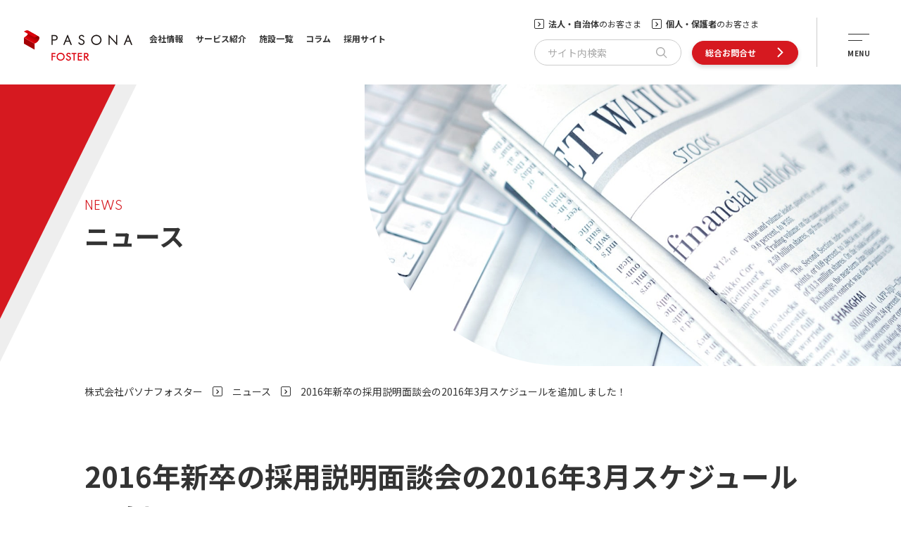

--- FILE ---
content_type: text/html; charset=utf-8
request_url: https://www.pasonafoster.co.jp/releases/detail.html?itemid=33&dispmid=2548
body_size: 47066
content:
<!DOCTYPE html>
<html lang="ja-JP">
<head id="Head" prefix="og: http://ogp.me/ns#"><meta http-equiv="Content-Type" content="text/html; charset=UTF-8" /><meta id="MetaDescription" name="DESCRIPTION" content="パソナフォスターは、日本初の企業内保育所を提唱した子育て支援ソリューションカンパニーです。認可・認証保育所・学童施設・託児サービス・子ども向け英語教室などを展開。社会と子どもたち、保護者、共に働く仲間のため、豊かな未来の実現を目指します。
" /><meta id="MetaKeywords" name="KEYWORDS" content=" " /><meta property="og:title" content=" 2016年新卒の採用説明面談会の2016年3月スケジュールを追加しました！
 | 株式会社パソナフォスター" />
<meta property="og:type" content="article" />
<meta property="og:url" content="https://www.pasonafoster.co.jp/releases/detail.html?itemid=33&amp;dispmid=2548" />
<meta property="og:site_name" content="株式会社パソナフォスター" />
<meta property="og:description" content="パソナフォスターは、日本初の企業内保育所を提唱した子育て支援ソリューションカンパニーです。認可・認証保育所・学童施設・託児サービス・子ども向け英語教室などを展開。社会と子どもたち、保護者、共に働く仲間のため、豊かな未来の実現を目指します。
" />
<meta property="og:image" content="/Portals/0/images/pfsr/common/img_pagetitle_releases.jpg"><style id="StylePlaceholder" type="text/css"></style><link id="_Portals__default_" rel="stylesheet" type="text/css" href="/Portals/_default/default.css" /><link id="_Portals_0_Skins_PFSR_" rel="stylesheet" type="text/css" href="/Portals/0/Skins/PFSR/skin.css" /><link id="_Portals_0_Containers_PFSR_" rel="stylesheet" type="text/css" href="/Portals/0/Containers/PFSR/container.css" /><link id="_Portals_0_" rel="stylesheet" type="text/css" href="/Portals/0/portal.css" /><script src="/js/tools/jquery-1.11.2.min.js" type="text/javascript"></script><script src="/js/tools/jquery.cookie.js" type="text/javascript"></script><link rel="SHORTCUT ICON" href="/Portals/0/favicon.ico" /><title>
	 2016年新卒の採用説明面談会の2016年3月スケジュールを追加しました！
 | 株式会社パソナフォスター
</title><!-- Google Tag Manager -->
<script>(function(w,d,s,l,i){w[l]=w[l]||[];w[l].push({'gtm.start':
new Date().getTime(),event:'gtm.js'});var f=d.getElementsByTagName(s)[0],
j=d.createElement(s),dl=l!='dataLayer'?'&l='+l:'';j.async=true;j.src=
'https://www.googletagmanager.com/gtm.js?id='+i+dl;f.parentNode.insertBefore(j,f);
})(window,document,'script','dataLayer','GTM-PFVNHQL');</script>
<!-- End Google Tag Manager -->
<!-- 右クリック禁止 -->
<script>document.oncontextmenu = function () {return false;};</script></head>
<body id="Body" class="pcMode pcView"><!-- Google Tag Manager (noscript) -->
<noscript><iframe src="https://www.googletagmanager.com/ns.html?id=GTM-PFVNHQL"
height="0" width="0" style="display:none;visibility:hidden"></iframe></noscript>
<!-- End Google Tag Manager (noscript) -->
    <noscript><div class="lblNoScript"><span id="lblNoScript" class="NormalRed">本システムでは、JavaScriptを利用しています。JavaScriptを有効に設定してからご利用ください。</span></div></noscript>
    <p class="skip"><a href="#dnn_ContentPane"><span id="lblSkipContentPane">本文へスキップします。</span></a></p> 
    <form name="Form" method="post" action="/releases/detail.html?itemid=33&amp;dispmid=2548" id="Form" enctype="multipart/form-data" style="height: 100%;">
<div>
<input type="hidden" name="__EVENTTARGET" id="__EVENTTARGET" value="" />
<input type="hidden" name="__EVENTARGUMENT" id="__EVENTARGUMENT" value="" />
<input type="hidden" name="__VIEWSTATE" id="__VIEWSTATE" value="/wEPDwULLTE1OTk3NzA1OTcPZBYGZg8WAh4EVGV4dAUPPCFET0NUWVBFIGh0bWw+ZAIBD2QWCgIBDxYCHgdWaXNpYmxlaGQCAg8WAh4HY29udGVudAXmAuODkeOCveODiuODleOCqeOCueOCv+ODvOOBr+OAgeaXpeacrOWIneOBruS8gealreWGheS/neiCsuaJgOOCkuaPkOWUseOBl+OBn+WtkOiCsuOBpuaUr+aPtOOCveODquODpeODvOOCt+ODp+ODs+OCq+ODs+ODkeODi+ODvOOBp+OBmeOAguiqjeWPr+ODu+iqjeiovOS/neiCsuaJgOODu+WtpuerpeaWveioreODu+iol+WFkOOCteODvOODk+OCueODu+WtkOOBqeOCguWQkeOBkeiLseiqnuaVmeWupOOBquOBqeOCkuWxlemWi+OAguekvuS8muOBqOWtkOOBqeOCguOBn+OBoeOAgeS/[base64]/kvJrnpL7jg5Hjgr3jg4rjg5Xjgqnjgrnjgr/jg7wiIC8+CjxtZXRhIHByb3BlcnR5PSJvZzp0eXBlIiBjb250ZW50PSJhcnRpY2xlIiAvPgo8bWV0YSBwcm9wZXJ0eT0ib2c6dXJsIiBjb250ZW50PSJodHRwczovL3d3dy5wYXNvbmFmb3N0ZXIuY28uanAvcmVsZWFzZXMvZGV0YWlsLmh0bWw/[base64]/jg7zjga/jgIHml6XmnKzliJ3jga7kvIHmpa3lhoXkv53ogrLmiYDjgpLmj5DllLHjgZfjgZ/lrZDogrLjgabmlK/mj7Tjgr3jg6rjg6Xjg7zjgrfjg6fjg7Pjgqvjg7Pjg5Hjg4vjg7zjgafjgZnjgILoqo3lj6/jg7voqo3oqLzkv53ogrLmiYDjg7vlrabnq6Xmlr3oqK3jg7voqJflhZDjgrXjg7zjg5Pjgrnjg7vlrZDjganjgoLlkJHjgZHoi7Hoqp7mlZnlrqTjgarjganjgpLlsZXplovjgILnpL7kvJrjgajlrZDjganjgoLjgZ/jgaHjgIHkv53orbfogIXjgIHlhbHjgavlg43jgY/ku7LplpPjga7jgZ/jgoHjgIHosYrjgYvjgarmnKrmnaXjga7lrp/[base64]/[base64]/jgZ/jgZfjgZ/[base64]/[base64]/neiCsuaJgOODu+WMuueri+S/[base64]/[base64]/[base64]/[base64]/[base64]/jga7mlrDljZLjga7mlrnlkJHjgZHmjqHnlKjoqqzmmI7pnaLoq4fkvJrjga7ml6XnqIvjgpLov73liqDjgZfjgb7jgZfjgZ/[base64]/jgYTlkIjjgo/jgZvjgJE8L2Rpdj4NCjxkaXY+5qCq5byP5Lya56S+44OR44K944OK44OV44Kp44K544K/[base64]" />
</div>

<script type="text/javascript">
//<![CDATA[
var theForm = document.forms['Form'];
if (!theForm) {
    theForm = document.Form;
}
function __doPostBack(eventTarget, eventArgument) {
    if (!theForm.onsubmit || (theForm.onsubmit() != false)) {
        theForm.__EVENTTARGET.value = eventTarget;
        theForm.__EVENTARGUMENT.value = eventArgument;
        theForm.submit();
    }
}
//]]>
</script>


<script src="/WebResource.axd?d=HACbP2ms3mURq8yQahZ94NftDxGkrTrEso8YhCnpCghR5jOkYRpEVMaG-D1thcxQFKdga4NLhpsbdCG30&amp;t=638314226908353130" type="text/javascript"></script>


<script src="/js/dnncore.js" type="text/javascript"></script>
<script src="/js/infocms.js" type="text/javascript"></script>
<script src="/js/MicrosoftAjax.ja.js" type="text/javascript"></script>
<script src="/ScriptResource.axd?d=c9xf5qidu0VyX331ceqXXZZ78urvSuRoTTtYVH4pe7tsHxu3VUIxe02cgNXxXX0_3KRyyqOnTjXP0uG44JGf4VAkk9AGQcjVb3Z9CZ8W4kdHEhspcuoNIzatJXev4WPVXVtOl9mIgjAdRH-3i0o5JcAhu2K5ZqYTz77p9Q2&amp;t=559a934d" type="text/javascript"></script>
<div>

	<input type="hidden" name="__VIEWSTATEGENERATOR" id="__VIEWSTATEGENERATOR" value="CA0B0334" />
</div>
        
        
<script>jQuery.noConflict();</script>
<script src="/Portals/0/js/pfsr/smoothScroll/smoothScroll.js"></script>
<script src="/Portals/0/js/pfsr/toTop/toTop.js"></script>
<script src="/Portals/0/js/pfsr/accordion/accordion.js"></script>
<script src="/Portals/0/js/pfsr/headFix/headFix.js"></script>
<script src="/Portals/0/js/pfsr/lightcase/lightcase.js"></script>
<link rel="stylesheet" type="text/css" href="/Portals/0/js/pfsr/lightcase/lightcase.css">
<script src="/Portals/0/js/pfsr/slick/slick.js"></script>
<link rel="stylesheet" type="text/css" href="/Portals/0/js/pfsr/slick/slick.css">
<script src="/Portals/0/js/pfsr/matchHeight/jquery.matchHeight.js"></script>
<script src="/Portals/0/js/pfsr/placeholder/placeholder.js"></script>
<link rel="stylesheet" type="text/css" href="/Portals/0/js/pfsr/scrollhint/scroll-hint.css">
<script src="/Portals/0/js/pfsr/scrollhint/scroll-hint.js"></script>
<script src="/Portals/0/js/pfsr/common.js"></script>
<div id="skin" class="skin1Column pfsrCorp skin">
  <div id="blockskip"><a href="#main">本文へ</a>
</div>
  <header id="header" class="header">
    <div class="headTop">
      <div class="inner">
        <div class="leftArea">
          <div class="logo"><a id="dnn_dnnLOGO_hypLogo" title="株式会社パソナフォスター" href="https://www.pasonafoster.co.jp/"><img id="dnn_dnnLOGO_imgLogo" src="/Portals/0/images/pfsr/common/logo.png" alt="株式会社パソナフォスター" style="border-width:0px;" /></a></div>
        </div>
        <div class="rightArea" id="spBurger">
          <div class="rightInner">
            <nav class="gNavArea" id="gNavArea">
              <div id="dnn_GlobalNavPane" class="GlobalNavPane">
<div class="zeroTitle"><span id="dnn_ctr1968_dnnTITLE_lblTitle" class="Head">【全】グローバルナビ</span>


</div>
<section class="moduleSkin moduleZero">
	<div class="moduleButton"></div>
	<div id="dnn_ctr1968_ContentPane"><!-- Start_Module_1968 --><div id="dnn_ctr1968_ModuleContent">
	<div id="dnn_ctr1968_SEOMenuV2" class="globalNav">
<ul>
<li class="Tab615"><a id="dnn_ctr1968_SEOMenuV2_Tab615" class="toggleSwitch " href="/company/" >会社情報</a><ul>
<li class="cloneLink"><a  href="/company/" >会社情報 トップ</a></li><li class="Tab617"><a id="dnn_ctr1968_SEOMenuV2_Tab617"  href="/company/greeting.html" >ご挨拶</a></li>
<li class="Tab618"><a id="dnn_ctr1968_SEOMenuV2_Tab618"  href="/company/profile.html" >会社概要</a></li>
<li class="Tab619"><a id="dnn_ctr1968_SEOMenuV2_Tab619"  href="/company/history.html" >沿革</a></li>
<li class="Tab623"><a id="dnn_ctr1968_SEOMenuV2_Tab623"  href="/company/csr.html" >わたしたちの社会貢献活動</a></li>
<li class="Tab620"><a id="dnn_ctr1968_SEOMenuV2_Tab620"  href="/company/philosophy/" >教育理念・行動指針</a></li>
<li class="Tab624"><a id="dnn_ctr1968_SEOMenuV2_Tab624"  href="/company/access.html" >アクセス</a></li>
<li class="Tab1087"><a id="dnn_ctr1968_SEOMenuV2_Tab1087"  href="/company/helath.html" >健康経営の取り組み</a></li>
</ul>
</li>
<li class="Tab625"><a id="dnn_ctr1968_SEOMenuV2_Tab625" class="toggleSwitch " href="/service/" >サービス紹介</a><ul>
<li class="cloneLink"><a  href="/service/" >サービス紹介 トップ</a></li><li class="Tab626"><a id="dnn_ctr1968_SEOMenuV2_Tab626"  href="/service/business.html" >法人・自治体のお客さま向け事業紹介</a></li>
<li class="Tab627"><a id="dnn_ctr1968_SEOMenuV2_Tab627"  href="/service/personal.html" >個人・保護者のお客様向け事業紹介</a></li>
<li class="Tab628"><a id="dnn_ctr1968_SEOMenuV2_Tab628"  href="/service/licenced.html" >認可・認証保育所・区立保育室の運営</a></li>
<li class="Tab629"><a id="dnn_ctr1968_SEOMenuV2_Tab629"  href="/service/inhouse.html" >事業所内保育施設の企画・運営</a></li>
<li class="Tab630"><a id="dnn_ctr1968_SEOMenuV2_Tab630"  href="/service/afterschool.html" >学童クラブ・児童館の運営</a></li>
<li class="Tab631"><a id="dnn_ctr1968_SEOMenuV2_Tab631"  href="/service/consulting/" >子育て支援コンサルティング</a></li>
<li class="Tab637"><a id="dnn_ctr1968_SEOMenuV2_Tab637"  href="/service/childcare/" >託児サービス</a></li>
<li class="Tab639"><a id="dnn_ctr1968_SEOMenuV2_Tab639"  href="/service/concierge/" >育児コンシェルジュ</a></li>
<li class="Tab641"><a id="dnn_ctr1968_SEOMenuV2_Tab641"  href="/service/sitter/" >ベビーシッター＆キッズシッター</a></li>
<li class="Tab647"><a id="dnn_ctr1968_SEOMenuV2_Tab647"  href="/service/crayon/" >CRAYON&#174;</a></li>
<li class="Tab649"><a id="dnn_ctr1968_SEOMenuV2_Tab649"  href="/service/academy/" >保育Academy</a></li>
<li class="Tab655"><a id="dnn_ctr1968_SEOMenuV2_Tab655"  href="/service/miracle/" >子どもの未来をつくる「Miracle」</a></li>
<li class="Tab664"><a id="dnn_ctr1968_SEOMenuV2_Tab664"  href="/service/e4t/" >法人向け英語教育プログラム アンジー＆トニー</a></li>
<li class="Tab896"><a id="dnn_ctr1968_SEOMenuV2_Tab896"  href="/service/senior_AT.html" >法人向けシニア英語プログラム 脳活英語</a></li>
<li class="Tab677"><a id="dnn_ctr1968_SEOMenuV2_Tab677"  href="/service/angieandtony/" >子ども英語教育アンジー＆トニー</a></li>
<li class="Tab916"><a id="dnn_ctr1968_SEOMenuV2_Tab916"  href="/service/wellbeingspot/" >Well Being SPOT｜土日祝託児サービス</a></li>
<li class="Tab944"><a id="dnn_ctr1968_SEOMenuV2_Tab944"  href="/service/wellbeingspot/form.html" >Well Being SPOT　お問い合わせフォーム</a></li>
</ul>
</li>
<li class="Tab690"><a id="dnn_ctr1968_SEOMenuV2_Tab690" class="toggleSwitch " href="/facility/" >施設一覧</a><ul>
<li class="cloneLink"><a  href="/facility/" >施設一覧 トップ</a></li><li class="Tab691"><a id="dnn_ctr1968_SEOMenuV2_Tab691"  href="/facility/licenced/" >認可・認証保育所・区立保育室一覧</a></li>
<li class="Tab1220"><a id="dnn_ctr1968_SEOMenuV2_Tab1220"  href="/facility/senjyu/" target="_blank">キッズハーモニー・千住｜保育園・学童</a></li>
<li class="Tab720"><a id="dnn_ctr1968_SEOMenuV2_Tab720"  href="/facility/shared/" >ダイバーシティ型保育施設一覧</a></li>
<li class="Tab724"><a id="dnn_ctr1968_SEOMenuV2_Tab724"  href="/facility/inhouse/" >事業所内保育施設一覧</a></li>
<li class="Tab725"><a id="dnn_ctr1968_SEOMenuV2_Tab725"  href="/facility/afterschool/" >学童保育施設・児童館一覧</a></li>
</ul>
</li>
<li class="Tab771"><a id="dnn_ctr1968_SEOMenuV2_Tab771" class="toggleSwitch " href="/contact/" >総合お問合せ</a><ul>
<li class="cloneLink"><a  href="/contact/" >総合お問合せ トップ</a></li><li class="Tab773"><a id="dnn_ctr1968_SEOMenuV2_Tab773"  href="/contact/others.html" >その他のお問合せフォーム</a></li>
<li class="Tab1256"><a id="dnn_ctr1968_SEOMenuV2_Tab1256"  href="/contact/press/form.html" >報道関係・メディアの方からのお問合せ</a></li>
</ul>
</li>
<li class="Tab774 parentItem"><a id="dnn_ctr1968_SEOMenuV2_Tab774"  class="toggleSwitch  currentLink" href="/releases/" >ニュース</a><ul>
<li class="cloneLink"><a  class="parentLink" href="/releases/" >ニュース トップ</a></li><li class="Tab870"><a id="dnn_ctr1968_SEOMenuV2_Tab870"  href="/releases/news/" >ニュース一覧</a></li>
</ul>
</li>
<li class="Tab782"><a id="dnn_ctr1968_SEOMenuV2_Tab782"  href="/terms.html" >当サイトについて</a></li>
<li class="Tab781"><a id="dnn_ctr1968_SEOMenuV2_Tab781"  href="/sitemap.html" >サイトマップ</a></li>
<li class="Tab779"><a id="dnn_ctr1968_SEOMenuV2_Tab779"  href="/privacy.html" >個人情報保護方針</a></li>
<li class="Tab783"><a id="dnn_ctr1968_SEOMenuV2_Tab783"  href="/promotion.html" >一般事業主行動計画</a></li>
<li class="Tab780"><a id="dnn_ctr1968_SEOMenuV2_Tab780"  href="/information.html" >労働派遣事業に関わる情報提供</a></li>
<li class="Tab777"><a id="dnn_ctr1968_SEOMenuV2_Tab777"  href="/media/" >コラム</a></li>
<li class="Tab790"><a id="dnn_ctr1968_SEOMenuV2_Tab790"  href="/recruit/" target="_blank">採用サイト</a></li>
</ul>

</div>
<!-- End_Module_1968 -->
</div></div>
</section>

</div>
            </nav>
            <div class="headLinkArea">
              <div class="top">
                <div id="dnn_HeadTopPFSRPane" class="HeadTopPFSRPane">
<div class="zeroTitle"><span id="dnn_ctr1969_dnnTITLE_lblTitle" class="Head">【全】ヘッダーリンク</span>


</div>
<section class="moduleSkin moduleZero">
	<div class="moduleButton"></div>
	<div id="dnn_ctr1969_ContentPane"><!-- Start_Module_1969 --><div id="dnn_ctr1969_ModuleContent">
	<div id="dnn_ctr1969_HtmlModule_HtmlModule_lblContent">
	<ul class="headLink">
    <li><a href="/service/business.html"><strong>法人・自治体</strong>のお客さま</a></li>
    <li><a href="/service/personal.html"><strong>個人・保護者</strong>のお客さま</a></li>
</ul>

</div>
<!-- End_Module_1969 -->
</div></div>
</section>

</div>
              </div>
              <div class="bottom">
                <div class="left">
                  <div id="dnn_HeadSearchPFSRPane" class="HeadSearchPFSRPane">
<div class="zeroTitle"><span id="dnn_ctr1970_dnnTITLE_lblTitle" class="Head">【全】サイト検索</span>


</div>
<section class="moduleSkin moduleZero">
	<div class="moduleButton"></div>
	<div id="dnn_ctr1970_ContentPane"><!-- Start_Module_1970 --><div class="headSearchWrap searchWrap">
<span class="placeholder">サイト内検索</span><div id="dnn_ctr1970_ModuleContent">
	
<div class="SearchInput submitArea">
    <input name="dnn$ctr1970$SearchInput$txtSearch" type="text" maxlength="200" id="dnn_ctr1970_SearchInput_txtSearch" class="NormalTextBox txtSearch" title="入力欄" />
    <input type="submit" name="dnn$ctr1970$SearchInput$cmdGo" value="検索" id="dnn_ctr1970_SearchInput_cmdGo" class="submitBtn_S notice" />
</div><!-- End_Module_1970 -->
</div></div></div>
</section>

</div>
                </div>
                <div class="right">
                  <div id="dnn_HeadLinkPFSRPane" class="HeadLinkPFSRPane">
<div class="zeroTitle"><span id="dnn_ctr1971_dnnTITLE_lblTitle" class="Head">【全】お問い合わせボタン</span>


</div>
<section class="moduleSkin moduleZero">
	<div class="moduleButton"></div>
	<div id="dnn_ctr1971_ContentPane"><!-- Start_Module_1971 --><div id="dnn_ctr1971_ModuleContent">
	<div id="dnn_ctr1971_HtmlModule_HtmlModule_lblContent">
	<p class="linkBtn headContactLink"><a href="/contact/">総合お問合せ</a></p>

</div>
<!-- End_Module_1971 -->
</div></div>
</section>

</div>
                </div>
              </div>
              <div class="burgerMenu" id="burgerMenu">
                <div id="dnn_BurgerPFSRPane" class="BurgerPFSRPane">
<div class="zeroTitle"><span id="dnn_ctr2000_dnnTITLE_lblTitle" class="Head">【全】バーガーメニュー</span>


</div>
<section class="moduleSkin moduleZero">
	<div class="moduleButton"></div>
	<div id="dnn_ctr2000_ContentPane"><!-- Start_Module_2000 --><div id="dnn_ctr2000_ModuleContent">
	<div id="dnn_ctr2000_HtmlModule_HtmlModule_lblContent">
	<div class="burgerWrap" id="burgerWrap">
<div class="editInner">
<div class="left">
<ul>
    <li>
    <a href="/company/" class="spAccTitle">会社情報</a>
    <ul class="spAccItem">
        <li class="cloneLink"><a href="/company/">会社情報 トップ</a></li>
        <li><a href="/company/greeting.html">ご挨拶</a></li>
        <li><a href="/company/profile.html">会社概要</a></li>
        <li><a href="/company/history.html">沿革</a></li>
        <li><a href="/company/philosophy/">教育理念・行動指針</a></li>
        <li><a href="/company/csr.html">わたしたちの社会貢献活動</a></li>
        <li><a href="/company/access.html">アクセス</a></li>
    </ul>
    </li>
    <li class="spArea">
    <a href="/service/" class="spAccTitle">サービス紹介</a>
    <ul class="spAccItem">
        <li class="cloneLink"><a href="/service/">サービス紹介 トップ</a></li>
        <li><a href="/service/business.html">法人・自治体のお客様向け事業紹介</a></li>
        <li><a href="/service/personal.html">個人・保護者のお客様向け事業紹介</a></li>
        <li><a href="/service/consulting/">子育て支援コンサルティング</a></li>
        <li><a href="/service/concierge/">育児コンシェルジュ</a></li>
        <li><a href="/service/childcare/">託児サービス</a></li>
        <li><a href="/service/sitter/">ベビーシッター＆キッズシッター</a></li>
        <li><a href="/service/inhouse.html">事業所内保育施設の企画・運営</a></li>
        <li><a href="/service/licenced.html">認可・認証保育園・区立保育室の運営</a></li>
        <li><a href="/service/afterschool.html">学童クラブ・児童館の運営</a></li>
        <li><a href="/service/academy/">保育Academy</a></li>
        <li><a href="/service/crayon/">CRAYON&reg;</a></li>
        <li><a href="/service/e4t/">法人向け英語教育プログラム アンジー＆トニー</a></li>
        <li><a href="/service/angieandtony/">個人向け英語教育アンジー＆トニー</a></li>
        <li><a href="/service/miracle/">子どもの未来をつくる Miracle</a></li>
        <!--<li><a href="/service/e4t/instructor.html">STEM英語</a></li>-->
    </ul>
    </li>
    <li><a href="/recruit/" target="_blank">採用サイト</a></li>
    <li><a href="/contact/">総合お問合せ</a></li>
    <li><a href="/facility/">施設一覧</a></li>
    <li><a href="/media/">コラム</a></li>
    <li><a href="/releases/">ニュース</a></li>
</ul>
</div>
<div class="right">
<div class="pageServiceList pcArea">
<p class="title"><a href="/service/">サービス紹介</a></p>
<ul class="layoutItem col2">
    <li><a href="/service/business.html">法人・自治体のお客様向け事業紹介</a></li>
    <li><a href="/service/licenced.html">認可・認証保育園・区立保育室の運営</a></li>
    <li><a href="/service/personal.html">個人・保護者のお客様向け事業紹介</a></li>
    <li><a href="/service/afterschool.html">学童クラブ・児童館の運営</a></li>
    <li><a href="/service/consulting/">子育て支援コンサルティング</a></li>
    <li><a href="/service/academy/">保育Academy</a></li>
    <li><a href="/service/concierge/">育児コンシェルジュ</a></li>
    <li><a href="/service/crayon/">CRAYON&reg;</a></li>
    <li><a href="/service/childcare/">託児サービス</a></li>
    <li><a href="/service/AT_entry.html">法人向け英語教育プログラム アンジー＆トニー</a></li>
    <li><a href="/service/sitter/">ベビーシッター＆キッズシッター</a></li>
    <li><a href="/service/angieandtony/">個人向け英語教育アンジー＆トニー</a></li>
    <li><a href="/service/inhouse.html">事業所内保育施設の企画・運営</a></li>
    <li><a href="/service/miracle/">子どもの未来をつくる Miracle</a></li>
    <!--<li><a href="/service/e4t/instructor.html">STEM英語</a></li>-->
</ul>
</div>
<div class="pageLinkList">
<div class="left">
<ul>
    <li><a href="/terms.html">当サイトについて</a></li>
    <li><a href="/sitemap.html">サイトマップ</a></li>
    <li><a href="/privacy.html">個人情報保護方針</a></li>
    <li><a href="/promotion.html">一般事業主行動計画</a></li>
    <li><a href="/information.html">労働派遣事業に関わる情報提供</a></li>
    <li><a href="/old/mypage/mypage.html" target="_blank">就業中の方へ</a></li>
</ul>
</div>
<div class="right">
<p class="snsTitle"><span>Official SNS</span></p>
<ul class="snsLink">
    <li class="faceBookLink"><a href="https://www.facebook.com/pasonafoster.co.jp/" target="_blank">Facebook</a></li>
    <li class="instagramLink"><a href="https://www.instagram.com/pasona_foster/?hl=ja" target="_blank">Instagram</a></li>
</ul>
</div>
</div>
</div>
</div>
</div>

</div>
<!-- End_Module_2000 -->
</div></div>
</section>

</div>
              </div>
            </div>
          </div>
        </div>
      </div>
    </div>
  </header>
  <main id="main">
    <div class="headTitleArea">
      <div class="inner">
        <header id="dnn_PagetitlePane" class="PagetitlePane">
<div class="zeroTitle"><span id="dnn_ctr2411_dnnTITLE_lblTitle" class="Head">ページタイトル</span>


</div>
<section class="moduleSkin moduleZero">
	<div class="moduleButton"></div>
	<div id="dnn_ctr2411_ContentPane"><!-- Start_Module_2411 --><div id="dnn_ctr2411_ModuleContent">
	<div id="dnn_ctr2411_HtmlModule_HtmlModule_lblContent">
	<h1><span class="subTitle">NEWS</span>ニュース</h1>

</div>
<!-- End_Module_2411 -->
</div></div>
</section>

</header>
      </div>
      <div class="headImg">
        <div id="dnn_PagetitleImgPane" class="PagetitleImgPane">
<div class="zeroTitle"><span id="dnn_ctr2412_dnnTITLE_lblTitle" class="Head">ページタイトル画像</span>


</div>
<section class="moduleSkin moduleZero">
	<div class="moduleButton"></div>
	<div id="dnn_ctr2412_ContentPane"><!-- Start_Module_2412 --><div id="dnn_ctr2412_ModuleContent">
	<div id="dnn_ctr2412_HtmlModule_HtmlModule_lblContent">
	<img alt="" src="/Portals/0/images/pfsr/common/img_pagetitle_releases.jpg" />

</div>
<!-- End_Module_2412 -->
</div></div>
</section>

</div>
      </div>
    </div>
    <div class="breadcrumb">
      <div class="inner"><span id="dnn_dnnBREADCRUMB_lblBreadCrumb"><a href="/" class="breadcrumbItem">株式会社パソナフォスター</a><span>></span><a href="/releases/" class="breadcrumbItem">ニュース</a><span>></span><span class="breadcrumbItem">2016年新卒の採用説明面談会の2016年3月スケジュールを追加しました！
</span></span>
</div>
    </div>
    <div class="contentTop">
      <div id="dnn_ContentTopPane" class="ContentTopPane DNNEmptyPane"></div>
    </div>
    <div class="contentMiddle">
      <div class="inner">
        <div id="dnn_ContentPane" class="ContentPane">
<div class="zeroTitle"><span id="dnn_ctr2548_dnnTITLE_lblTitle" class="Head">お知らせ：表示</span>


</div>
<section class="moduleSkin moduleZero">
	<div class="moduleButton"></div>
	<div id="dnn_ctr2548_ContentPane"><!-- Start_Module_2548 --><div id="dnn_ctr2548_ModuleContent">
	<div id="dnn_ctr2548_ViewAnnouncements_pnlAllArea" class="ViewAnnouncements">
		
    
    
            <div class="newsDetail">
	<h2 class="newsTitle">2016年新卒の採用説明面談会の2016年3月スケジュールを追加しました！
</h2>
	<div class="newsDateWrap">
		<div class="newsDate">2016.03.02</div>
		<div class="newsCategory"><span class="iv_2 id_2">サービス</span></div>
	</div>
	<div class="newsDescription"><div class="article">
<div>2016年卒業見込みの新卒の方向け採用説明面談会の日程を追加しました。</div>
<div>たくさんの方のご参加、お待ちしております！</div>
<div>&nbsp;</div>
<div>【追加日程】</div>
<div>3月05日（土）　10：00～</div>
<div>3月08日（火）　14：00～</div>
<div>3月17日（木）　10：00～</div>
<div>3月22日（火）　14：00～</div>
<div>3月28日（月）　14：00～</div>
<div>&nbsp;</div>
<div>【お問い合わせ】</div>
<div>株式会社パソナフォスター　採用部</div>
<div>電話　：　0120-837-294</div>
<div>E-mail　：　<a href="mailto:offece@pasonafoster.co.jp">office@pasonafoster.co.jp</a></div>
<div>&nbsp;</div>
</div>
</div>
</div>
	    
    
    
    

	</div>
<!-- End_Module_2548 -->
</div></div>
</section>


<div class="zeroTitle"><span id="dnn_ctr2794_dnnTITLE_lblTitle" class="Head">ニュースに戻る</span>


</div>
<section class="moduleSkin moduleZero">
	<div class="moduleButton"></div>
	<div id="dnn_ctr2794_ContentPane"><!-- Start_Module_2794 --><div id="dnn_ctr2794_ModuleContent">
	<div id="dnn_ctr2794_HtmlModule_HtmlModule_lblContent">
	<p class="returnLink"><a href="/releases/">「ニュース」に戻る</a></p>

</div>
<!-- End_Module_2794 -->
</div></div>
</section>

</div>
      </div>
      <div id="dnn_ContentMiddlePane" class="ContentMiddlePane DNNEmptyPane"></div>
    </div>
    <div class="infoBottom">
      <div class="inner">
        <div id="dnn_InfoBottom01Pane" class="InfoBottom01Pane">
<div class="zeroTitle"><span id="dnn_ctr2447_dnnTITLE_lblTitle" class="Head">【参】パソナフォスターについて</span>


</div>
<section class="moduleSkin moduleZero">
	<div class="moduleButton"></div>
	<div id="dnn_ctr2447_ContentPane"><!-- Start_Module_2447 --><div id="dnn_ctr2447_ModuleContent">
	<div id="dnn_ctr2447_HtmlModule_HtmlModule_lblContent">
	<h2 class="moreInfoTitle">MORE INFORMATION</h2>
<p class="txtXXLarge shrinkBmargin">会社情報</p>
<div class="subNavMoreInfo">
	
<ul class="linkBtn borderLessBtn layoutItem col3">
    		
    <li><a href="/company/greeting.html">ご挨拶</a></li>
    		
    <li><a href="/company/profile.html">会社概要</a></li>
    		
    <li><a href="/company/history.html">沿革</a></li>
    		
    <li><a href="/company/philosophy/">教育理念・行動指針</a></li>
    		
    <li><a href="/company/csr.html">わたしたちの社会貢献活動</a></li>
    		
    <li><a href="/company/access.html">アクセス</a></li>
    	</ul>
    </div>

</div>
<!-- End_Module_2447 -->
</div></div>
</section>


<div class="zeroTitle"><span id="dnn_ctr2471_dnnTITLE_lblTitle" class="Head">【参】おすすめコラム：タイトル</span>


</div>
<section class="moduleSkin moduleZero">
	<div class="moduleButton"></div>
	<div id="dnn_ctr2471_ContentPane"><!-- Start_Module_2471 --><div id="dnn_ctr2471_ModuleContent">
	<div id="dnn_ctr2471_HtmlModule_HtmlModule_lblContent">
	<p class="txtXXLarge shrinkBmargin">おすすめコラム</p>
</div>
<!-- End_Module_2471 -->
</div></div>
</section>

</div>
        <div id="dnn_InfoBottom02Pane" class="InfoBottom02Pane">
<div class="zeroTitle"><span id="dnn_ctr1974_dnnTITLE_lblTitle" class="Head">【参】コラム新着記事</span>


</div>
<section class="moduleSkin moduleZero">
	<div class="moduleButton"></div>
	<div id="dnn_ctr1974_ContentPane"><!-- Start_Module_1974 --><div id="dnn_ctr1974_ModuleContent">
	<div id="dnn_ctr1974_HtmlModule_HtmlModule_lblContent">
	
        <div class="newColumnSliderWrap">
            <div class="slickSlider newColumnSlider" slick-autoplay="false" slick-dots="false" slick-slidestoshow="3">
            <div> <a href="/media/detail.html?itemid=626&amp;dispmid=2491">
            <div class="img"> <img alt="" src="/Portals/0/images/pfsr/media/img_column_035-202110c.jpg" /> </div>
            <h2 class="title">保育園見学の流れとは？服装や見学時期、みるべきポイントをご紹介！</h2>
            <div class="date">2022.04.27</div>
            <ul class="tag">
                <li>その他</li>
            </ul>
            </a> </div>
            <div> <a href="/media/detail.html?itemid=679&amp;dispmid=2491">
            <div class="img"> <img alt="" src="/Portals/0/images/pfsr/media/img_column_035-202206c.jpg" /> </div>
            <h2 class="title">夏休みなど長期休みだけでも子どもを学童に預けることはできる？学童保育を利用するメリットとは</h2>
            <div class="date">2022.10.26</div>
            <ul class="tag">
                <li>家庭</li>
                <li>悩み</li>
            </ul>
            </a> </div>
            <div> <a href="/media/detail.html?itemid=754&dispmid=2491">
            <div class="img"> <img alt="" src="/Portals/0/images/pfsr/media/img_column_20230612.jpg" /> </div>
            <h2 class="title">空きスペースが学童や保育園に！自治体の取り組みから企業へと広がる空き施設活用の可能性</h2>
            <div class="date">2023.06.12</div>
            <ul class="tag">
                <li>資格</li>
                <li>仕事</li>
            </ul>
            </a> </div>
            </div>
            <div class="alignCenter linkBtn full roundBtn txtSmall borderLessBtn"><a href="/media/">コラムの記事一覧を見る</a></div>
            </div>
            
</div>
<!-- End_Module_1974 -->
</div></div>
</section>

</div>
      </div>
    </div>
    <div class="inquiryArea">
      <div class="inner">
        <div id="dnn_InquiryCorpPane" class="InquiryCorpPane DNNEmptyPane"></div>
      </div>
    </div>
  </main>
  <footer id="footer" class="footer">
    <div class="footTop">
      <div class="inner">
        <div id="dnn_FootTopPFSRPane" class="FootTopPFSRPane">
<div class="zeroTitle"><span id="dnn_ctr1972_dnnTITLE_lblTitle" class="Head">【全】フッターメニュー</span>


</div>
<section class="moduleSkin moduleZero">
	<div class="moduleButton"></div>
	<div id="dnn_ctr1972_ContentPane"><!-- Start_Module_1972 --><div id="dnn_ctr1972_ModuleContent">
	<div id="dnn_ctr1972_HtmlModule_HtmlModule_lblContent">
	<div class="footMenuTop">
<div class="left">
<ul>
    <li><a href="/company/">会社情報</a></li>
    <li><a href="/service/">サービス紹介</a></li>
    <li><a href="/recruit/" target="_blank">採用サイト</a></li>
    <li><a href="/contact/">お問合せ</a></li>
    <li><a href="/facility/">施設一覧</a></li>
    <li><a href="/media/">コラム</a></li>
    <li><a href="/releases/">ニュース</a></li>
</ul>
</div>
<div class="right">
<div class="footSnsLink">
<h2>Official SNS</h2>
<ul>
    <li class="faceBookLink"><a href="https://www.facebook.com/pasonafoster.co.jp/" target="_blank">Facebook</a></li>
    <li class="instagramLink"><a href="https://www.instagram.com/pasona_foster/?hl=ja" target="_blank">Instagram</a></li>
</ul>
</div>
</div>
<div class="bottom">
<ul class="footBottomLink">
    <li><a href="/terms.html">当サイトについて</a></li>
    <li><a href="/sitemap.html">サイトマップ</a></li>
    <li><a href="/privacy.html">個人情報保護方針</a></li>
    <li><a href="/promotion.html">一般事業主行動計画</a></li>
    <li><a href="/service/quality.html">保育事業の品質方針</a></li>
    <li><a href="/information.html">労働派遣事業に関わる情報提供</a></li>
    <li><a href="/old/mypage/mypage.html" target="_blank">就業中の方へ</a></li>
</ul>
</div>
</div>

</div>
<!-- End_Module_1972 -->
</div></div>
</section>

</div>
      </div>
    </div>
    <div class="footBottom">
      <div class="inner">
        <div class="left">
          <div id="dnn_FootBottomPFSRPane" class="FootBottomPFSRPane">
<div class="zeroTitle"><span id="dnn_ctr1973_dnnTITLE_lblTitle" class="Head">【全】フッターロゴリンク</span>


</div>
<section class="moduleSkin moduleZero">
	<div class="moduleButton"></div>
	<div id="dnn_ctr1973_ContentPane"><!-- Start_Module_1973 --><div id="dnn_ctr1973_ModuleContent">
	<div id="dnn_ctr1973_HtmlModule_HtmlModule_lblContent">
	<ul class="footLogoLink">
    	
    <li><a href="https://privacymark.jp/" target="_blank"><img src="/Portals/0/images/pfsr/common/10862069_08_jp.png" alt="プライバシーマーク 10862069(08)" style="width: 76px; height: 76px;" /></a></li>
    	
    <li><a href="https://www.pasonagroup.co.jp/koken/" target="_blank"><img src="/Portals/0/images/pfsr/common/img_sdgs.png" alt="パソナグループ サステナビリティ活動" /></a></li>
</ul>

</div>
<!-- End_Module_1973 -->
</div></div>
</section>

</div>
        </div>
        <div class="right">
          <p class="copyright"><span id="dnn_dnnCOPYRIGHT_lblCopyright" class="txtCopyright">&copy; 2026 PASONA FOSTER Inc.</span>
</p>
        </div>
      </div>
    </div>
  </footer>
</div>

        <input name="ScrollTop" type="hidden" id="ScrollTop" />
        <input name="__dnnVariable" type="hidden" id="__dnnVariable" />
    </form>
<!-- 345646102B6E121D6EA7DB5DFE92AF20D69A0EBD9AC49BE4AF273AC623D53C89 -->
</body>
</html>


--- FILE ---
content_type: text/css
request_url: https://www.pasonafoster.co.jp/Portals/_default/default.css
body_size: 4429
content:
@charset "utf-8";
/* ================================
    Default styles FOR infoCMS
	サイト共通
   ================================ */

html{
	height:100%;
}
body{
	margin: 0;
	padding: 0;
	background:#fff;
}

/* フォントの指定　*/
body {
/*	font-family:"ＭＳ Ｐゴシック", Osaka, "ヒラギノ角ゴ Pro W3", Arial, Helvetica, sans-serif;*/
	font-family:'Meiryo','Verdana','ヒラギノ角ゴ Pro W3','Hiragino Kaku Gothic Pro','Osaka','ＭＳ Ｐゴシック','sans-serif';
	font-size:75%;
}
input, textarea ,select{
	font-family:'Meiryo','Verdana','ヒラギノ角ゴ Pro W3','Hiragino Kaku Gothic Pro','Osaka','ＭＳ Ｐゴシック','sans-serif';
}
font {
	line-height:120%;
}

/* フォントの指定　*/
h1, h2, h3, h4, h5, h6 {
	margin: 0px;
	padding: 0px;
}

/* テキストリンクのロールオーバー */
a:link {
	text-decoration: underline;
}
a:visited {
	text-decoration: underline;
}
a:hover {
	text-decoration: none;
}
a:active {
	text-decoration: none;
}

/* 画像の余白指定 */
img {
	border:0;
}

/* style for module titles */
.Head {
	font-size:160%;
	font-weight:normal;
}
.SubHead {
	font-weight:bold;
}
.Normal {
	font-weight:normal;
}
.NormalBold {
	font-weight:bold;
}
.Normal p, .Normal td, .Normal li {
}
/* エラーメッセージ */
.NormalRed {
	font-weight:bold;
	color:#ff0000;
	text-align:left;
}
.NormalRed li {
	font-weight:bold;
	color:#ff0000;
	padding:0;
	margin:0;
}
.NormalBlue {
	font-weight:bold;
	color:blue;
	text-align:left;
}

/* テキストエディターのスタイル */

.FontSize150{
	font-size:150%;
}
.FontSize120{
	font-size:120%;
}
.FontSize80{
	font-size:80%;
}
.TextAlignRight{
	display:block;
	text-align:right;
}
.LineHeight150{
	line-height: 150%;
}
.ImageFloatLeft{
	float:left;
}   
.ImageFloatRight{
	float:right;
}

/* asp:TreeView */
.TreeMenu_Node {
	font-weight:normal;
}
.TreeMenu_NodeSelected {
	font-weight:normal;
	background-color:#dcdcdc;
}
A.TreeMenu_Node:link, A.TreeMenu_NodeSelected:link {
	text-decoration:    	none;
	color:#003366;
}
A.TreeMenu_Node:visited, A.TreeMenu_NodeSelected:visited {
	text-decoration:none;
	color:#003366;
}
A.TreeMenu_Node:active, A.TreeMenu_NodeSelected:active {
	text-decoration:none;
	color:#003366;
}
A.TreeMenu_Node:hover, A.TreeMenu_NodeSelected:hover {
	text-decoration:none;
	color:#ff0000;
}

/* noscript　*/
.lblNoScript{
	width:100%;
	text-align:center;
	font-size:150%;
}
/* 本文へスキップ　*/
.skip
{
	display:none;
}

img.ui-datepicker-trigger{
	margin-left:3px;
}
/* -------------------- コントロール -------------------- */

/* ヘルプ */
.Help {
	border-right:black 1px solid;
	padding-right:2px;
	border-top:black 1px solid;
	padding-left:2px;
	font-weight:normal;
	padding-bottom:2px;
	border-left:black 1px solid;
	color:black;
	padding-top:2px;
	border-bottom:black 1px solid;
	background-color:#ffff99;
}
/*　ごみ箱　ヘルプ　*/
div[id$="RecycleBin_hbtnDeleteTabHelp_pnlHelp"].Help,
div[id$="RecycleBin_hbtnDeleteModuleHelp_pnlHelp"].Help {
    width:8em;
}
div[id$="RecycleBin_hbtnRestoreTabHelp_pnlHelp"].Help,
div[id$="RecycleBin_hbtnRestoreModuleHelp_pnlHelp"].Help {
    width:8em;
}

/* テキストBOX */
.ctlDefault {
	border:1px solid #ddd;
}
.ctlTextBox_SS{
	width:30px;
}
.ctlTextArea_S{
	width:200px;
	height:100px;
}
.ctlTextArea_M{
	width:400px;
	height:100px;
}
.ctlTextArea_L{
	width:90%;
	height:200px;
}
.ctlTextArea_LL{
	width:90%;
	height:400px;
}
.ctlSelect{
}
.ctlSelectList_S{
	width:200px;
	height:150px;
}
.ctlSelectList_M{
	width:400px;
	height:200px;
}
.ctlSelectList_L{
	width:400px;
	height:400px;
}
/* ごみ箱　*/
div[id$="RecycleBin_pnlTabs"].WorkPanel .ctlSelectList_M{
    max-width:750px;
    width:auto;
}


/* -------------------- フォームボタン -------------------- */

/* フォームボタン エリア */
.submitArea {
	text-align:center;
	padding:15px 0;
}

/* フォームボタン　共通 */
.submitArea input.submitBtn {
	margin:0 10px;
	padding:6px 27px;
	border-radius:3px;
	-moz-border-radius:3px;
	-webkit-border-radius:3px;
	-o-border-radius:3px;
	-ms-border-radius:3px;
	text-align:center;
}
.submitArea input.submitBtn_S {
	margin:0 3px;
	padding:3px 4px;
	border-radius:3px;
	-moz-border-radius:3px;
	-webkit-border-radius:3px;
	-o-border-radius:3px;
	-ms-border-radius:3px;
	text-align:center;
}

/* 一般画面用 */
.submitArea input[type="submit"] {
	color:#333;
	background-color:#eee;
	background:-moz-linear-gradient(top,#fff 0%,#eee 100%);
	background:-webkit-gradient(linear, left top, left bottom, color-stop(0%,#fff), color-stop(100%,#eee));
	background: -webkit-linear-gradient(top,  #fff 0%,#eee 100%); /* Chrome10+,Safari5.1+ */
	background: -o-linear-gradient(top,  #fff 0%,#eee 100%); /* Opera 11.10+ */
	background: -ms-linear-gradient(top,  #fff 0%,#eee 100%); /* IE10+ */
	background: linear-gradient(to bottom,  #fff 0%,#eee 100%); /* W3C */
	border:1px solid #ddd;
}
.submitArea input[type="submit"].notice {
	color:#fff;
	font-weight:normal;
	background-color:#666;
	background:-moz-linear-gradient(top,#888 0%,#666 100%);
	background:-webkit-gradient(linear, left top, left bottom, color-stop(0%,#888), color-stop(100%,#666));
	background: -webkit-linear-gradient(top,  #888 0%,#666 100%); /* Chrome10+,Safari5.1+ */
	background: -o-linear-gradient(top,  #888 0%,#666 100%); /* Opera 11.10+ */
	background: -ms-linear-gradient(top,  #888 0%,#666 100%); /* IE10+ */
	background: linear-gradient(to bottom,  #888 0%,#666 100%); /* W3C */
	border:1px solid #777;
}
.submitArea input[type="submit"]:hover{
	background:#ddd;
	cursor:pointer;
}
.submitArea input[disabled$="disabled"] {
	color:#aaa;
	background:#eee;
	border:1px solid #eee;
}
.submitArea input[disabled$="disabled"]:hover{
	background:#eee;
	cursor: auto;
}


/* 管理者画面用 */
.divSettings .submitArea input.submitBtn.notice {
	color:#fff;
	font-weight:normal;
	background-color:#e03500;
	background:-moz-linear-gradient(top,#fe6623 0%,#e03500 100%);
	background:-webkit-gradient(linear, left top, left bottom, color-stop(0%,#fe6623), color-stop(100%,#e03500));
	background: -webkit-linear-gradient(top,  #fe6623 0%,#eee 100%); /* Chrome10+,Safari5.1+ */
	background: -o-linear-gradient(top,  #fe6623 0%,#e03500 100%); /* Opera 11.10+ */
	background: -ms-linear-gradient(top,  #fe6623 0%,#e03500 100%); /* IE10+ */
	background: linear-gradient(to bottom,  #fe6623 0%,#e03500 100%); /* W3C */
	border:1px solid #DDD;
}
.divSettings .submitArea input.submitBtn.notice:hover {
	background:#d93400;
	cursor:pointer;
}
.divSettings .submitArea input.submitBtn.notice[disabled$="disabled"] {
	color:#aaa;
	background:#eee;
	border:1px solid #eee;
}
.divSettings .submitArea input.submitBtn.notice[disabled$="disabled"]:hover{
	background:#eee;
	cursor: auto;
}

/* -------------------- Loader -------------------- */
.divLoader{
	width:100%;
	text-align: center;
}

/* -------------------- table -------------------- */
/* 共通 */
table.tableGrid{
	width:100%;
	border-collapse: collapse;
}
table.tableGrid tbody th{
	width:200px;
}
table.tableGrid th,
table.tableGrid td{
	border: 1px solid #ddd;
	padding:5px 7px;
}
table.tableGrid tbody {
	color:#333;
	vertical-align: top;
}
table.tableGrid tbody tr:nth-child(even) {
	background-color:#f1f1f1;
}
table.tableGrid tbody tr:nth-child(odd) {
	background-color:#fff;
}

/* 一般画面用 */
table.tableGrid thead th{
	color:#fff;
	background-color:#444;
	font-weight:bold;
}
table.tableGrid tbody th{
	color:White;
	background-color:#444;
	font-weight:bold;
	text-align:left;
}

/* 管理画面用 */
div.divSettings {
	padding-left:25px;
}
div.divSettings div.panel {
	margin-left:25px;
}
table.tableSettings th{
	padding:2px;
}
table.tableSettings td{
	padding:2px;
}
table.tableGrid.Settings thead th{
	color:#fff;
	background-color:#003366;
	font-weight:bold;
}
table.tableGrid.Settings tbody th{
	color:#fff;
	background-color:#003366;
	font-weight:bold;
	text-align:left;
}

.tableSettings .Head {
	font-weight:normal;
	text-align:left;
}
.tableSettings .SubHead {
	font-weight:bold;
}
.tableSettings .Normal {
}
.tableSettings .NormalTextBox 
{
	width:150px;
}
table.tableSettings {
	width:100%;
	margin-bottom:10px;
}
.tableSettings th {
	text-align:left;
	vertical-align:top;
	width:200px;
}
.tableSettings td {
}

/* -------------------- dl -------------------- */

/* 縦タイプ*/
dl.dlList_vertical {
    background-color:#eee;
    border-bottom:1px solid #ddd;
    border-left:1px solid #ddd;
    border-right:1px solid #ddd;
    margin:5px;
}
dl.dlList_vertical:before,
dl.dlList_vertical:after {
	content:"";
	display:table;
}
dl.dlList_vertical:after {
	clear:both;
}
dl.dlList_vertical dt {
    font-weight:bold;
    float:left;
    clear: left;
    width:100px;
    background-color:#eee;
    border-top:1px solid #ddd;
    padding:5px;
}
dl.dlList_vertical dd {
    background-color:#fff;
    border-top:1px solid #ddd;
	border-left:1px solid #ddd;
    margin-left:110px;  
    padding:5px;
}

/* 横タイプ*/
dl.dlList_horizon {
	margin:0;
	padding:0;
	border-top:1px solid #ddd;
}
dl.dlList_horizon dt {
    margin:0;
    padding:0.5em;
    font-weight:bold;
    background-color:#eee;
    border-bottom:1px solid #ddd;
}
dl.dlList_horizon dd {
    margin:0;
    padding:0.5em;
    border-bottom:1px solid #ddd;
}

/* -------------------- ul -------------------- */

/* 縦タイプ*/
ul.ulList_vertical {
     margin:0 0 10px;
     padding:0;
}

ul.ulList_vertical:before,
ul.ulList_vertical:after {
	content:"";
	display:table;
}
ul.ulList_vertical:after {
	clear:both;
}
.ulList_vertical li {
	margin:0 5px 5px 0;
	float: left;
	list-style: outside none none;
}

.ulList_vertical img {
     display: inline-block;
     vertical-align: middle;
}


/* 横タイプ*/
.ulList_horizon {
     margin: 0px;
     padding: 0pt;
     width: 95%;
}

.ulList_horizon li {
     list-style-type: none;
}

.ulList_horizon a, .ulList_horizon .normal {
     display: block;
     height: 30px;
     line-height: 30px;
     margin-top: 0px;
     padding-left: 10px;
}

.ulList_horizon a:hover {
     background-color: #f0f0f0;
}

.ulList_horizon .LiLevel1 a, .ulList_horizon .normal {
     border-bottom: 1px solid #cccccc;
}

.ulList_horizon .LiLevel2 a {
     border-bottom: 1px dotted #cccccc;
     margin-left: 20px;
}

.ulList_horizon .LiLevel3 a {
     border-bottom: 1px dotted #cccccc;
     margin-left: 40px;
}

.ulList_horizon .LiLevel4 a {
     border-bottom: 1px dotted #cccccc;
     margin-left: 60px;
}

.ulList_horizon {
     padding-bottom: 0px;
     padding-top: 0px;
     vertical-align: middle;
}

.ulList_horizon .LiLevel1 {
     line-height: 160%;
     margin-left: 10px;
}


/* -------------------- ページング -------------------- */
ul.ulPaging {
	padding:15px 0 0;
}
ul.ulPaging li {
	line-height:1;
}
ul.ulPaging li a {
	padding: 0.5em 0.6em 0.45em;
	display:block;
	border: 1px solid #ddd;
	text-decoration: none;
}

ul.ulPaging li.Current {
	padding: 0.5em 0.6em 0.45em;
	background-color: #eee;
	border: 1px solid #ddd;
	font-weight: bold;
}
ul.ulPaging li:hover a {
     background:#555;
     border: 1px solid #555;
     color:#fff;
}

/* -------------------- ファイルダウンロード -------------------- */
table.Document tbody th{
	width:auto;
}

/* -------------------- フォントサイズ切替 -------------------- */
#j-font-size li.size0,
#j-font-size li.size1,
#j-font-size li.size2,
#j-font-size li.size3 { font-size:12px; display:inline-block; /display:inline; /zoom:1; padding:6px; border:1px solid #ccc; cursor:pointer; margin-left:3px; }
#j-font-size li.active { color:#fff; background-color:#c00; }

#j-font-color li.color0,
#j-font-color li.color1,
#j-font-color li.color2,
#j-font-color li.color3 { font-size:12px; display:inline-block; /display:inline; /zoom:1; padding:6px; border:1px solid #ccc; cursor:pointer; margin-left:3px; }
#j-font-color li.active { color:#fff; background-color:#c00; }

/* -------------------- Tabs -------------------- */
div.ViewTabs {
	margin-bottom:10px;
}
div.ViewTabs .ui-tabs-nav {
	margin-bottom:0;
}
div.ViewTabs .ui-tabs-nav li  {margin:0;vertical-align: bottom;float: none;display: table-cell;outline:none;}
div.ViewTabs .ui-tabs-nav li a{margin-left: 1px;padding:5px 10px;color:#333;display:block;background-color:#f1f1f1;border-top:1px solid #ddd;border-right:1px solid #ddd;border-left:1px solid #ddd;outline:none;}
div.ViewTabs .ui-tabs-nav li:first-child a {margin-left: 0;}
div.ViewTabs .ui-tabs-nav li.ui-tabs-active a {
	background-color:#444;
	border-color:#444;
	color:#fff;
}
div.ViewTabs .ui-tabs-panel {
	padding:10px 15px;
	border:1px solid #ddd;
}
/* -------------------- EventCalendar -------------------- */

div.EventCalendarCmdArea
{
    display: table;
	width:100%;
}
div.WeekNextPrev, div.WeekOf, div.WeekNextPrev,
{
    display: table-cell;
	width:33%;
	text-align:center;
}
div.WeekNextPrev, div.WeekOf, div.WeekNextPrev, div.MonthToday, MonthSelectDate
{
    display: table-cell;
	text-align:center;
}

/* -------------------- PageTools -------------------- */

.PrintThisPage, .AddFavorite, .EMailThisPage, .MakeAsHomePage 
{
	font-size:85%;
	margin:0 3px;
	padding:0 4px 0 18px;
	border-radius:3px;
	-moz-border-radius:3px;
	-webkit-border-radius:3px;
	-o-border-radius:3px;
	-ms-border-radius:3px;
	text-align:center;
	color:#333;
	background-color:#eee;
	border:1px solid #ddd;
}
li.PrintThisPage {
	background:url('../../DesktopModules/infoCMS.SocialButton/images/print.gif'), -moz-linear-gradient(top,#fff 0%,#eee 100%);
	background:url('../../DesktopModules/infoCMS.SocialButton/images/print.gif'), -webkit-gradient(linear, left top, left bottom, color-stop(0%,#fff), color-stop(100%,#eee));
	background:url('../../DesktopModules/infoCMS.SocialButton/images/print.gif'),  -webkit-linear-gradient(top,  #fff 0%,#eee 100%); /* Chrome10+,Safari5.1+ */
	background:url('../../DesktopModules/infoCMS.SocialButton/images/print.gif'),  -o-linear-gradient(top,  #fff 0%,#eee 100%); /* Opera 11.10+ */
	background:url('../../DesktopModules/infoCMS.SocialButton/images/print.gif'),  -ms-linear-gradient(top,  #fff 0%,#eee 100%); /* IE10+ */
	background:url('../../DesktopModules/infoCMS.SocialButton/images/print.gif'),  linear-gradient(to bottom,  #fff 0%,#eee 100%); /* W3C */
	background-repeat: no-repeat;
	background-position: 1px 1px;
}
li.AddFavorite {
	background:url('../../DesktopModules/infoCMS.SocialButton/images/favs.gif'), -moz-linear-gradient(top,#fff 0%,#eee 100%);
	background:url('../../DesktopModules/infoCMS.SocialButton/images/favs.gif'), -webkit-gradient(linear, left top, left bottom, color-stop(0%,#fff), color-stop(100%,#eee));
	background:url('../../DesktopModules/infoCMS.SocialButton/images/favs.gif'),  -webkit-linear-gradient(top,  #fff 0%,#eee 100%); /* Chrome10+,Safari5.1+ */
	background:url('../../DesktopModules/infoCMS.SocialButton/images/favs.gif'),  -o-linear-gradient(top,  #fff 0%,#eee 100%); /* Opera 11.10+ */
	background:url('../../DesktopModules/infoCMS.SocialButton/images/favs.gif'),  -ms-linear-gradient(top,  #fff 0%,#eee 100%); /* IE10+ */
	background:url('../../DesktopModules/infoCMS.SocialButton/images/favs.gif'),  linear-gradient(to bottom,  #fff 0%,#eee 100%); /* W3C */
	background-repeat: no-repeat;
	background-position: 1px 1px;
}
li.EMailThisPage {
	background:url('../../DesktopModules/infoCMS.SocialButton/images/mail.gif'), -moz-linear-gradient(top,#fff 0%,#eee 100%);
	background:url('../../DesktopModules/infoCMS.SocialButton/images/mail.gif'), -webkit-gradient(linear, left top, left bottom, color-stop(0%,#fff), color-stop(100%,#eee));
	background:url('../../DesktopModules/infoCMS.SocialButton/images/mail.gif'),  -webkit-linear-gradient(top,  #fff 0%,#eee 100%); /* Chrome10+,Safari5.1+ */
	background:url('../../DesktopModules/infoCMS.SocialButton/images/mail.gif'),  -o-linear-gradient(top,  #fff 0%,#eee 100%); /* Opera 11.10+ */
	background:url('../../DesktopModules/infoCMS.SocialButton/images/mail.gif'),  -ms-linear-gradient(top,  #fff 0%,#eee 100%); /* IE10+ */
	background:url('../../DesktopModules/infoCMS.SocialButton/images/mail.gif'),  linear-gradient(to bottom,  #fff 0%,#eee 100%); /* W3C */
	background-repeat: no-repeat;
	background-position: 1px 1px;
}
li.MakeAsHomePage {
	background:url('../../DesktopModules/infoCMS.SocialButton/images/homepage.gif'), -moz-linear-gradient(top,#fff 0%,#eee 100%);
	background:url('../../DesktopModules/infoCMS.SocialButton/images/homepage.gif'), -webkit-gradient(linear, left top, left bottom, color-stop(0%,#fff), color-stop(100%,#eee));
	background:url('../../DesktopModules/infoCMS.SocialButton/images/homepage.gif'),  -webkit-linear-gradient(top,  #fff 0%,#eee 100%); /* Chrome10+,Safari5.1+ */
	background:url('../../DesktopModules/infoCMS.SocialButton/images/homepage.gif'),  -o-linear-gradient(top,  #fff 0%,#eee 100%); /* Opera 11.10+ */
	background:url('../../DesktopModules/infoCMS.SocialButton/images/homepage.gif'),  -ms-linear-gradient(top,  #fff 0%,#eee 100%); /* IE10+ */
	background:url('../../DesktopModules/infoCMS.SocialButton/images/homepage.gif'),  linear-gradient(to bottom,  #fff 0%,#eee 100%); /* W3C */
	background-repeat: no-repeat;
	background-position: 1px 1px;
}

/* selectタグのアクセシビリティモジュールChrome対応 */
@media screen and (-webkit-min-device-pixel-ratio:0) {
	select {
		-webkit-appearance: none;
		padding-right:15px;
		background:url(/Portals/_default/images/arw_select_webkit.gif) right center no-repeat #fff;
	}
	input[type="text"]:focus,
	input[type="password"]:focus,
	textarea:focus,
	select:focus 	{padding:2px 1px;outline: -webkit-focus-ring-color auto 5px;border:1px solid #26a0da;}
	textarea:focus 	{padding:inherit;}
	select:focus	{padding:0 15px 0 0;}
	div.controlPanelBody .newPanel select {padding-right:15px;}
}
	
/* LDAP認証 */
.LoginTabGroup {margin: 10px 0;position: relative;}
.LoginTabGroup:after {content: "";position: absolute;left: 0;bottom: -4px;width: 160px;border-top: 4px solid #003366;}
.LoginTabGroup span{padding: 2px 0;width: 78px;text-align: center;display: inline-block;cursor: pointer;}
.LoginTabGroup span:nth-child(n+2) {margin-left: 4px;}
.LoginTabGroup .LoginTab {background: #ccd6e0;}
.LoginTabGroup .LoginTabSelected,
.LoginTabGroup .LoginTabHover {color: #fff;background: #003366;border-bottom: 4px solid #003366;}

/* Datepicker */
.ui-datepicker.ui-widget { font-family: Verdana,Arial,sans-serif/*{ffDefault}*/; font-size: 1.1em/*{fsDefault}*/; }
.ui-datepicker.ui-widget-content,
.ui-datepicker .ui-widget-content { border: 1px solid #aaaaaa/*{borderColorContent}*/; background: #ffffff/*{bgColorContent}*/; color: #222222/*{fcContent}*/; }
.ui-datepicker.ui-widget-content a,
.ui-datepicker .ui-widget-content a { color: #222222/*{fcContent}*/; }
.ui-datepicker .ui-widget-header { border: 1px solid #aaaaaa/*{borderColorHeader}*/; background: #cccccc/*{bgColorHeader}*/; color: #222222/*{fcHeader}*/; font-weight: bold; }
.ui-datepicker .ui-widget-header a { color: #222222/*{fcHeader}*/; }
.ui-datepicker .ui-icon { width: 16px; height: 16px; background-image: url(/Portals/_default/css/datepicker/images/ui-icons_222222_256x240.png)/*{iconsContent}*/; }
.ui-datepicker.ui-widget-content .ui-icon,
.ui-datepicker .ui-widget-content .ui-icon {background-image: url(/Portals/_default/css/datepicker/images/ui-icons_222222_256x240.png)/*{iconsContent}*/; }
.ui-datepicker .ui-widget-header .ui-icon {background-image: url(/Portals/_default/css/datepicker/images/ui-icons_222222_256x240.png)/*{iconsHeader}*/; }
.ui-datepicker .ui-state-default,
.ui-datepicker.ui-widget-content .ui-state-default,
.ui-datepicker .ui-widget-content .ui-state-default,
.ui-datepicker .ui-widget-header .ui-state-default { border: 1px solid #d3d3d3/*{borderColorDefault}*/; background: #e6e6e6/*{bgColorDefault}*/; font-weight: normal/*{fwDefault}*/; color: #555555/*{fcDefault}*/; }
.ui-datepicker .ui-state-hover,
.ui-datepicker.ui-widget-content .ui-state-hover,
.ui-datepicker .ui-widget-content .ui-state-hover,
.ui-datepicker .ui-widget-header .ui-state-hover,
.ui-datepicker .ui-state-focus,
.ui-datepicker.ui-widget-content .ui-state-focus,
.ui-datepicker .ui-widget-content .ui-state-focus,
.ui-datepicker .ui-widget-header .ui-state-focus { border: 1px solid #999999/*{borderColorHover}*/; background: #dadada/*{bgColorHover}*/; font-weight: normal/*{fwDefault}*/; color: #212121/*{fcHover}*/; }
.ui-datepicker .ui-state-disabled,
.ui-datepicker.ui-widget-content .ui-state-disabled,
.ui-datepicker .ui-widget-content .ui-state-disabled,
.ui-datepicker .ui-widget-header .ui-state-disabled { opacity: .35; filter:Alpha(Opacity=35); background-image: none; }
.ui-datepicker .ui-state-active,
.ui-datepicker.ui-widget-content .ui-state-active {border: 1px solid #aaaaaa/*{borderColorActive}*/;background: #ffffff/*{bgColorActive}*/;font-weight: normal/*{fwDefault}*/;color: #212121/*{fcActive}*/;}
.ui-datepicker .ui-state-highlight,
.ui-datepicker.ui-widget-content .ui-state-highlight,
.ui-datepicker .ui-widget-content .ui-state-highlight,
.ui-datepicker .ui-widget-header .ui-state-highlight  {border: 1px solid #fcefa1/*{borderColorHighlight}*/; background: #fbf9ee/*{bgColorHighlight}*/; color: #363636/*{fcHighlight}*/; }
.ui-datepicker .ui-priority-primary,
.ui-datepicker.ui-widget-content .ui-priority-primary,
.ui-datepicker .ui-widget-content .ui-priority-primary,
.ui-datepicker .ui-widget-header .ui-priority-primary { font-weight: bold; }
.ui-datepicker .ui-priority-secondary,
.ui-datepicker.ui-widget-content .ui-priority-secondary,
.ui-datepicker .ui-widget-content .ui-priority-secondary,
.ui-datepicker .ui-widget-header .ui-priority-secondary { opacity: .7; filter:Alpha(Opacity=70); font-weight: normal; }
.ui-datepicker .ui-icon-circle-triangle-e { background-position: -48px -192px; }
.ui-datepicker .ui-icon-circle-triangle-w { background-position: -80px -192px; }
.ui-datepicker.ui-corner-all,
.ui-datepicker.ui-corner-top,
.ui-datepicker.ui-corner-left,
.ui-datepicker.ui-corner-tl,
.ui-datepicker .ui-corner-all,
.ui-datepicker .ui-corner-top,
.ui-datepicker .ui-corner-left,
.ui-datepicker .ui-corner-tl { -moz-border-radius-topleft: 4px/*{cornerRadius}*/; -webkit-border-top-left-radius: 4px/*{cornerRadius}*/; -khtml-border-top-left-radius: 4px/*{cornerRadius}*/; border-top-left-radius: 4px/*{cornerRadius}*/; }
.ui-datepicker.ui-corner-all,
.ui-datepicker.ui-corner-top,
.ui-datepicker.ui-corner-right,
.ui-datepicker.ui-corner-tr,
.ui-datepicker .ui-corner-all,
.ui-datepicker .ui-corner-top,
.ui-datepicker .ui-corner-right,
.ui-datepicker .ui-corner-tr { -moz-border-radius-topright: 4px/*{cornerRadius}*/; -webkit-border-top-right-radius: 4px/*{cornerRadius}*/; -khtml-border-top-right-radius: 4px/*{cornerRadius}*/; border-top-right-radius: 4px/*{cornerRadius}*/; }
.ui-datepicker.ui-corner-all,
.ui-datepicker.ui-corner-bottom,
.ui-datepicker.ui-corner-left,
.ui-datepicker.ui-corner-bl,
.ui-datepicker .ui-corner-all,
.ui-datepicker .ui-corner-bottom,
.ui-datepicker .ui-corner-left,
.ui-datepicker .ui-corner-bl { -moz-border-radius-bottomleft: 4px/*{cornerRadius}*/; -webkit-border-bottom-left-radius: 4px/*{cornerRadius}*/; -khtml-border-bottom-left-radius: 4px/*{cornerRadius}*/; border-bottom-left-radius: 4px/*{cornerRadius}*/; }
.ui-datepicker.ui-corner-all,
.ui-datepicker.ui-corner-bottom,
.ui-datepicker.ui-corner-right,
.ui-datepicker.ui-corner-br,
.ui-datepicker .ui-corner-all,
.ui-datepicker .ui-corner-bottom,
.ui-datepicker .ui-corner-right,
.ui-datepicker .ui-corner-br { -moz-border-radius-bottomright: 4px/*{cornerRadius}*/; -webkit-border-bottom-right-radius: 4px/*{cornerRadius}*/; -khtml-border-bottom-right-radius: 4px/*{cornerRadius}*/; border-bottom-right-radius: 4px/*{cornerRadius}*/; }




--- FILE ---
content_type: text/css
request_url: https://www.pasonafoster.co.jp/Portals/0/Skins/PFSR/skin.css
body_size: 3067
content:
@charset "utf-8";

@import "/Portals/0/css/pfsr/base.css";
@import "/Portals/0/css/pfsr/contents.css";

/* --- import web font --- */
@import url("//fonts.googleapis.com/css2?family=Noto+Sans+JP:wght@100;300;400;500;700;900&display=swap");
/*@import url("//fonts.googleapis.com/css2?family=Dancing+Script:wght@400;500;600;700&display=swap");*/
@import url("//fonts.googleapis.com/css2?family=Spartan:wght@400;500;700&display=swap");



/* ===========================================================
 default
=========================================================== */
html,
body{color:#333;font-size:100%;line-height:2;}
body{font-family:"Noto Sans","Noto Sans JP","Meiryo","Verdana","ヒラギノ角ゴ Pro W3","Hiragino Kaku Gothic Pro","Osaka","ＭＳ Ｐゴシック","sans-serif";font-weight:400;font-size:100%;}
body.scrollHidden{overflow:hidden;}
.editMode .ibqa_chatbutton{z-index:999;}

/* skin
------------------------------ */
#blockskip{display:none;}
.DNNEmptyPane{margin:0 !important;padding:0 !important;}
.inner,
.editInner{max-width:1080px;margin:0 auto;padding:0 20px;}
/* --- pc/sp settings --- */
.pcArea{display:block !important;}
.spArea{display:none !important;}

/* ===========================================================
 CMS
=========================================================== */
.PaneName{display:block;float:left;font-size:16px;line-height:1.2;}
div[id$="Pane"]:after{content:"";display:block;clear:both;}
.PaneName:after{content:"";display:block;clear:both;}
table.ModuleTitle_MenuContainer td img{display:block;max-width:inherit;}
.ModuleTitle_MenuItem{font-size:12px;}
body .minimum .controlPanelBody,
body .controlPanel.minimum{height:auto !important;}
body .controlPanel a{transition:none;}
body .controlPanel h2:before{display:none;}
table.FileManager{width:100%;}

/* ===========================================================
 header
=========================================================== */
/* headTop
------------------------------ */
header .headTop{position:relative;z-index:90;background-color:#fff;}
header .headTop > .inner{display:flex;max-width:inherit;height:120px;padding:0 calc(120px + 2%) 0 0;justify-content:space-between;align-items:center;}
.adminMode header .headTop > .inner{height:auto;}
header .headTop .leftArea{display:flex;flex: 0 0 auto;margin: 10px 2% 0 3%;align-items:center;}
header .headTop .leftArea .logo a,
header .headTop .leftArea .logo a img{display:block;}
header .headTop .leftArea .logo a img{}
header .headTop .rightArea{flex:1 1 auto;}
[data-view="pc"] header .headTop .rightArea{display:block !important;opacity:1 !important;}
header .headTop .rightArea > .rightInner{display:flex;align-items:center;justify-content:space-between;}
/* --- gNavArea --- */
header .rightArea .gNavArea{flex:1 1 auto;}
/* --- headLinkArea --- */
header .rightArea .headLinkArea{flex:0 0 auto;width:375px;}
header .rightArea .headLinkArea > .bottom{display:flex;width:100%;margin:15px 0 0;align-items:center;}
header .rightArea .headLinkArea > .bottom > .left,
header .rightArea .headLinkArea > .bottom > .right{flex:1 1 auto;width:50%;}
header .rightArea .headLinkArea > .bottom > .right{flex:1 1 35%;margin:0 0 0 15px;}

/* burgerMotion
------------------------------ */
.burgerMotion{display:flex;position:fixed;top:0;right:0;z-index:95;width:120px;height:120px;margin:0;padding:0;outline:none;font-size:62.5%;text-align:center;cursor:pointer;justify-content:center;align-items:center;}
.adminMode .burgerMotion:not(.active){position:relative;}
.burgerMotion .btn{display:flex;position:relative;flex:1 0 auto;height:58%;margin:auto;padding:0;border-left:1px solid #ccc;transition:border 0.3s ease-in-out;align-items:center;justify-content:center;}
.burgerMotion:hover p{opacity:0.7;}
.burgerMotion p{margin:0;padding:0;transition:opacity 0.3s ease-in-out;}
.burgerMotion p:after{content:"MENU";display:block;font-weight:700;line-height:1.5;letter-spacing:0.08em;transition:color 0.3s ease-in-out;}
.burgerMotion:hover p:after{color:#d61920;}
.burgerMotion p span{display:block;position:relative;width:30px;height:10px;margin:10px auto 10px;}
.burgerMotion p span:before,
.burgerMotion p span:after{content:"";display:block;position:absolute;top:0;left:0;width:100%;height:1px;border-radius:100px;background-color:#333;transition:background-color 0.3s ease-in-out, transform 0.3s ease-in-out;}
.burgerMotion p span:after{top:inherit;bottom:0;width:20px;}
.burgerMotion:hover p span:before,
.burgerMotion:hover p span:after{background-color:#d61920;}
/* ---  active --- */
.burgerMotion.main.active:before{content:"";display:block;position:absolute;top:0;left:0;width:100%;height:100vh;background-color:#fff;transition:background 0.3s ease-in-out 0.4s, height 0.3s ease-in-out;}
.burgerMotion.main.scrolled:before{position:fixed;top:0;right:0;left:inherit;width:120px;pointer-events:none;}
.burgerMotion.main.active .btn{border-left-color:transparent;}
.burgerMotion.active p:after{content:"CLOSE";}
.burgerMotion.active p span:before,
.burgerMotion.active p span:after{top:-8px;right:0;bottom:0;left:0;transform:rotate(45deg);width:100%;margin:auto;transition:transform 0.3s ease-in-out;}
.burgerMotion.active p span:after{transform:rotate(-45deg);}
/* --- main --- */
.burgerMotion.main{opacity:1;animation-name:scroll2;animation-duration:1.5s;animation-iteration-count:1;}
.burgerMotion.main.scrolled{opacity:1;top:20px;right:20px;width:80px;height:80px;padding:0;outline:none;animation-name:scroll1;;}
.burgerMotion.main:before{content:"";display:block;position:absolute;top:0;left:0;width:100%;height:0;transition:background 0.3s ease-in-out 0.6s, height 0.3s ease-in-out;}
.burgerMotion.main.scrolled .btn{transition:background 0.3s ease-in-out;}
/* main scrolled */
.burgerMotion.main.scrolled .btn{width:100%;height:100%;border:1px solid #d61920;border-radius:140px;background-color:#d61920;}
.burgerMotion.main.scrolled p span:before,
.burgerMotion.main.scrolled p span:after{background-color:#fff;}
.burgerMotion.main.scrolled p:after{color:#fff;}
.burgerMotion.main.scrolled.active p span:before,
.burgerMotion.main.scrolled.active p span:after{width:80%;}
/* main scrolled hover */
.burgerMotion.main.scrolled:hover .btn{background-color:#fff;}
.burgerMotion.main.scrolled:hover p{opacity:1;}
.burgerMotion.main.scrolled:hover p span:before,
.burgerMotion.main.scrolled:hover p span:after{background-color:#d61920;}
.burgerMotion.main.scrolled:hover p:after{color:#d61920;}
/* --- keyframe --- */
@keyframes scroll1{/**/
0%{opacity:0;}
100%{opacity:1;}
/**/}
@keyframes scroll2{/**/
0%{opacity:0;}
100%{opacity:1;}
/**/}

/* burgerMenu
------------------------------ */
#burgerMenu{display:none;overflow:auto;position:fixed;top:0;left:0;z-index:90;width:100%;height:100vh;padding:0 120px 0 0;background-color:#eee;}

/* ===========================================================
 footer
=========================================================== */
/* footTop
------------------------------ */
footer .footTop{background-color:#ebebeb;}

/* footBottom
------------------------------ */
footer .footBottom > .inner{display:flex;justify-content:space-between;align-items:center;}
/* --- copyright --- */
footer .footBottom .copyright{margin:0;padding:40px 0;font-size:75%;line-height:1;}

/* ===========================================================
 content
=========================================================== */
#main{overflow:hidden;}

/* infoBottom
------------------------------ */
.infoBottom{margin:120px 0 0;padding:80px 0 120px;background-color:#f7f7f7;}

/* headTitle
------------------------------ */
.headTitleArea{position:relative;height:400px;margin:0 0 25px;}
.adminMode .headTitleArea{height:auto;}
.headTitleArea:before{content:"";display:block;position:absolute;top:0;left:0;z-index:2;width:194px;height:100%;background:url(/Portals/0/images/pfsr/common/parts_pagetitle.png) 0 0 no-repeat;}
.adminMode .headTitleArea:before{display:none;}
.headTitleArea:after{content:"";display:block;clear:both;}
.headTitleArea > .inner{display:flex;position:relative;z-index:10;height:100%;align-items:center;justify-content:flex-start;}
.headTitleArea .headImg{overflow:hidden;position:absolute;top:0;right:0;z-index:1;max-width:80%;height:400px;border-radius:0 0 0 290px;}
.headTitleArea .headImg:after{content:"";display:block;clear:both;}
.adminMode .headTitleArea .headImg{position:relative;max-width:1040px;margin:0 auto;}
.headTitleArea .headImg .moduleSkin img{display:block;float:right;max-width:inherit;height:400px;}
.headTitleArea h1{margin:0;padding:0;font-weight:700;font-size:225%;text-shadow:1px 1px 8px rgba(255,255,255,1),1px -1px 8px rgba(255,255,255,1),-1px 1px 8px rgba(255,255,255,1),-1px -1px 8px rgba(255,255,255,1);}
.headTitleArea h1 .subTitle{display:block;margin:0 0 10px;color:#d61920;font-family:"Spartan", sans-serif;font-weight:400;font-size:16px;text-shadow:1px 1px 4px rgba(255,255,255,1),1px -1px 4px rgba(255,255,255,1),-1px 1px 4px rgba(255,255,255,1),-1px -1px 4px rgba(255,255,255,1);}

/* breadcrumb
------------------------------ */
.breadcrumb{margin:0 0 80px;font-size:87.5%;line-height:1.4;}
.breadcrumb > .inner > span{display:block;}
.breadcrumb > .inner > span > *{display:inline-block;vertical-align:middle;}
.breadcrumb > .inner > span > a{color:#333;text-decoration:none;}
.breadcrumb > .inner > span > a:hover{text-decoration:underline;}
.breadcrumb > .inner > span > span:not(.breadcrumbItem){overflow:hidden;width:14px;height:14px;margin:0 14px;border:1px solid #333;border-radius:2px;background:url(/Portals/0/images/pfsr/common/ico_link_bkack.png) 4px center no-repeat;white-space:nowrap;text-indent:200%;}

/* contentTop
------------------------------ */
.skinIndex.pfsrCorp .contentTop{overflow:hidden;position:relative;padding:0 0 15px;}
.skinIndex.pfsrCorp .contentTop:before{content:"";display:block;position:absolute;right: 40%;bottom:0;transform:rotate(30deg);transform-origin:left bottom;width:2px;height:100%;background-color:#d61920;}
.skinIndex.pfsrCorp .contentTop > .inner{max-width:inherit;padding:0;}

/* contentMiddle
------------------------------ */
.skinIndex.pfsrCorp .contentMiddle > .bgArea{background-color:#f7f7f7;}

.skin2Columns .contentMiddle > .inner{display:flex;justify-content:space-between;}
.skin2Columns .contentMiddle > .inner > .mainArea{width:100%;max-width:680px;margin-right:40px;}
.skin2Columns .contentMiddle > .inner .sideArea{width:300px;}

@media screen and (max-width:767px){/**/
.skin2Columns .contentMiddle > .inner{display:block;}
.skin2Columns .contentMiddle > .inner .sideArea,
.skin2Columns .contentMiddle > .inner > .mainArea{width:100%;max-width:auto;}
/**/}








/* ======================================================================================================================
=========================================================================================================================
 media query - 1280px
=========================================================================================================================
====================================================================================================================== */
@media screen and (max-width:1280px){/**/

/* header .rightArea .headLinkArea{width:320px;} */
/* header .rightArea .headLinkArea > .bottom{margin-top:10px;} */

/**/}

/* ======================================================================================================================
=========================================================================================================================
 media query - 1080px
=========================================================================================================================
====================================================================================================================== */
@media screen and (max-width:1080px){/**/
header .rightArea .headLinkArea{width:320px;}
header .rightArea .headLinkArea > .bottom{margin-top:10px;}
header .rightArea .gNavArea{visibility:hidden;}
/**/}




/* ======================================================================================================================
=========================================================================================================================
 media query
=========================================================================================================================
====================================================================================================================== */
@media screen and (max-width:767px){/**/
/* ===========================================================
 default
=========================================================== */
html,
body{color:#000;font-size:100%;line-height:1.8;}
body{font-family:"Noto Sans","Noto Sans JP","Meiryo","Verdana","ヒラギノ角ゴ Pro W3","Hiragino Kaku Gothic Pro","Osaka","ＭＳ Ｐゴシック","sans-serif";font-weight:300;font-size:14px;}


/* --- pc/sp settings --- */
.pcArea{display:none !important;}
.spArea{display:block !important;}

/* --- controlPanel --- */
.controlPanel{display:none;}

/* skin
------------------------------ */
.inner,
.editInner{max-width:inherit;padding:0 6%;}

/* ===========================================================
 header
=========================================================== */
#header{position:fixed;top:0;right:0;bottom:inherit;left:0;z-index:90;background-color:#fff;}
#header:before{content:"";display:block;position:absolute;right:0;bottom:0;left:0;width:100%;height:1px;box-shadow:0 0 4px rgba(0,0,0,0.9);}
#header + #main{margin-top:64px;}

/* headTop
------------------------------ */
header .headTop > .inner{left:inherit !important;height:64px;}
.adminMode header .headTop > .inner{height:64px;}
header .headTop .leftArea{display: block;margin: 2px 2% 0 4%;}
header .headTop .leftArea .logo a img{height: 40px;}
header .headTop .rightArea{display:none;overflow:auto;position:absolute;top:100%;left:0;width:100%;max-height:calc(90vh - 80px);padding:30px 6% 80px;background-color:#eee;}
header .headTop .rightArea > .rightInner{display: block;}
/* --- gNavArea --- */
header .rightArea .gNavArea{display:none;width:100%;order:2;}
/* --- headLinkArea --- */
header .rightArea .headLinkArea{width:100%;order:1;}
header .rightArea .headLinkArea > .bottom{margin:0;display: block;width: auto;}
header .rightArea .headLinkArea > .bottom > .right{display:none;}
header .rightArea .headLinkArea > .bottom > .left{
    width: auto;
}

/* burgerMotion
------------------------------ */
.burgerMotion.main{display:block;overflow:hidden;position:absolute !important;right:0;left:inherit;width:64px;height:64px;margin:0;border:none;animation:none;}
.burgerMotion p span{margin:8px auto 8px;}
/* ---  active --- */
.burgerMotion.active p span:before,
.burgerMotion.active p span:after{top:0;transition:background-color 0.3s ease-in-out, transform 0.3s ease-in-out;}
/* --- main --- */
.burgerMotion.main.scrolled{top:0;right:0;bottom:inherit;left:inherit;width:64px;height:64px;padding:0;}
.burgerMotion.main:before,
.burgerMotion.main.scrolled:before{display:none !important;}
.burgerMotion.main .btn{height:100%;border:none;transition:none;}
/* main scrolled */
.burgerMotion.main.scrolled .btn{border:none;border-radius:0;background-color:transparent;transition:background 0.3s ease-in-out;}
.burgerMotion.main.scrolled p span:before,
.burgerMotion.main.scrolled p span:after{background-color:#333;}
.burgerMotion.main.scrolled p:after{color:#333;}
/* main scrolled hover */
.burgerMotion.main.scrolled:hover .btn{background-color:transparent;}

/* burgerMenu
------------------------------ */
#burgerMenu{display:block;position:static;top:inherit;right:inherit;bottom:inherit;left:inherit;width:auto;height:auto;padding:0;background-color:transparent;overflow: inherit;}
#burgerMenu:before{display:none;}


/* ===========================================================
 footer
=========================================================== */
/* footBottom
------------------------------ */
footer .footBottom > .inner{display:block;}
/* --- copyright --- */
footer .footBottom .copyright{padding:0 0 40px;font-size:12px;text-align:center;}

/* ===========================================================
 content - common
=========================================================== */
/* infoBottom
------------------------------ */
.infoBottom{margin:60px 0 0;padding:40px 0 60px;}

/* contentTop
------------------------------ */
.skinIndex.pfsrCorp .contentTop{overflow:hidden;}
.skinIndex.pfsrCorp .contentTop:before{right:75%;}

/* headTitle
------------------------------ */
.headTitleArea{overflow:hidden;height:auto;}
.headTitleArea:before{position:static;top:inherit;right:inherit;bottom:inherit;left:inherit;height:60px;background:url(/Portals/0/images/pfsr/common/parts_pagetitle.png) 0 0 no-repeat;background-size:auto 100%;}
.headTitleArea .headImg{position:static;top:inherit;right:inherit;bottom:inherit;left:inherit;max-width:inherit;height:auto;border-radius:0;}
.headTitleArea .headImg .moduleSkin img{position:relative;left:50%;float:none;transform:translateX(-50%);max-width:100%;height:auto;}
.headTitleArea h1{margin:0 0 1em;font-size:150%;}
.headTitleArea h1 .subTitle{margin:0 0 5px;font-size:50%;}




/**/}


--- FILE ---
content_type: text/css
request_url: https://www.pasonafoster.co.jp/Portals/0/Containers/PFSR/container.css
body_size: 749
content:
@charset "utf-8";

/* ===========================================================
 global
=========================================================== */
.moduleButton{text-align:right;}
div[id*="ModuleContent"]{clear:both;}
div[id*="ModuleContent"]:after{content:"";display:block;clear:both;}
.moduleSkin:not(.moduleZero) div[id*="ModuleContent"] > *:last-child{margin-bottom:3rem;}

/* ===========================================================
 zero
=========================================================== */
.zeroTitle .Head{display:none;position:absolute;top:-17px;left:72px;margin:0;padding:0 8px;border-radius:2px;background:#666;color:#fff;font-size:10px;line-height:17px;}
.adminMode .zeroTitle{position:relative;}
.adminMode .zeroTitle .Head{display:block;top:inherit;bottom:100%;left:66px;height:17px;padding:0 1em 0 0.5em;line-height:1.5;white-space: nowrap;}

/* ===========================================================
 h2Title
=========================================================== */


--- FILE ---
content_type: text/css
request_url: https://www.pasonafoster.co.jp/Portals/0/portal.css
body_size: -228
content:
.viewMode img{pointer-events:none;user-select:none;}


--- FILE ---
content_type: text/css
request_url: https://www.pasonafoster.co.jp/Portals/0/css/pfsr/contents.css
body_size: 22388
content:
@charset "utf-8";

/* ===========================================================
 default
=========================================================== */
/* CMS
------------------------------ */
.EditHtml a,
.EditHtml a:link,
.EditHtml a:visited,
.EditHtml a:before,
.EditHtml a:after,
.EditHtml a img,
.EditHtml input[type="submit"]:not(.submitBtn),
.EditHtml button{transition:none;}

/* animation
------------------------------ */
a,
a:link,
a:visited,
a:before,
a:after,
a img,
input[type="submit"]:not(.submitBtn),
button{transition-delay:0s;transition-timing-function:ease-in-out;transition-duration:0.3s;transition-property:opacity,border,background,color,width,height,font-size,padding;}

/* tag
------------------------------ */
p{margin:0 0 2.5em;padding:0;}
a,
a:link,
a:visited{text-decoration:underline;}
a{color:#0076ff;text-decoration:underline;}
a:hover{color:#0076ff;text-decoration:none;}
a:hover img{opacity:0.7;}
img{max-width:100%;}
ul,
ol{margin:0 0 1em;padding:0 0 0 1.5em;}
ul li,
ol li{margin:0;padding:0;}
ul ul,
ul ol,
ol ul,
ol ol{margin:0;padding:0 0 0 1.5em;}
h1,
h2,
h3,
h4,
h5,
h6{margin:2em 0 1em;padding:0;font-weight:700;line-height:1.2;}
h1{font-size:225%;}
h2{position:relative;margin:3.5em 0 1.5em;padding:0 0 35px;font-size:200%;line-height:1.5;}
h2:before{content:"";display:block;position:absolute;bottom:0;width:100%;height:4px;background:linear-gradient(to right,#d61920 140px,#eee 140px);}
h3{position:relative;margin:3.25em 0 1em;padding:0 0 25px 32px;border-bottom:1px solid #ccc;font-size:175%;line-height:1.5;}
h3:before{content:"";display:block;position:absolute;top:calc(0.75em - 16px);left:0;width:12px;height:32px;border-radius:3px;background-color:#d61920;}
h4{position:relative;margin:3em 0 1em;padding:0 0 0 30px;font-size:150%;line-height:1.5;}
h4:before{content:"";display:block;position:absolute;top:0;left:0;width:0;height:0;border-width:24px 12px 0 0;border-color:#d61920 transparent transparent transparent;border-style:solid;}
h5{position:relative;margin:2.6em 0 1em;padding:0 0 0 30px;font-size:125%;line-height:1.5;}
h5:before{content:"";display:block;position:absolute;top:calc(0.75em - 1px);left:2px;width:16px;height:3px;background-color:#d61920;}
h6{margin:1em 0 1em;font-size:112.5%;line-height:1.5;}
.ContentPane .moduleSkin:first-child h2:not(.marginLess):not(* + h2):first-of-type{margin-top:0;}
textarea,
textarea:focus{max-width:100%;padding:0.75em 1em;}
input{cursor:pointer;}


/* ===========================================================
 base
=========================================================== */
/* txtSize
------------------------------ */
.txtXSmall{font-size:75%;}
.txtSmall{font-size:87.5%;}
.txtLarge{font-size:112.5%;}
.txtXLarge{font-size:125%;}
.txtXXLarge{font-size:150%;}
/* txtSizeXXX */
.txtSize200{font-size:200%;}

/* txtColor
------------------------------ */
.colorPink,
a.colorPink,
.colorPink a{color:#ed5958;}
.colorRed,
a.colorRed,
.colorRed a{color:#d61920;}
.colorBlack,
a.colorBlack,
.colorBlack a{color:#000;}
.colorBlue,
a.colorBlue,
.colorBlue a{color:#0076ff;}

/* txtSize
------------------------------ */
.txtFirstRed:first-letter{color:#d61920;}
.txtFirstRed.txtXXLarge{margin-bottom:1em;}
.txt3XLarge{margin-bottom:1em;font-size:175%;line-height:1.5;}

/* txtBold
------------------------------ */
.txtBold300{font-weight:300;}
.txtBold400{font-weight:400;}
.txtBold500{font-weight:500;}
.txtBold600{font-weight:600;}
.txtBold700{font-weight:700;}

/* border-radius
------------------------------ */
.roundedCorner0{border-radius:0;}
.roundedCorner5{border-radius:5px;}
.roundedCorner6{border-radius:6px;}
.roundedCorner8{border-radius:8px;}
.roundedCorner10{border-radius:10px;}
.roundedCorner12{border-radius:12px;}
.roundedCorner15{border-radius:15px;}

/* lineHeight
------------------------------ */
.lineHeight120{line-height:1.2;}
.lineHeight140{line-height:1.4;}
.lineHeight150{line-height:1.5;}

/* linkBtn
------------------------------ */
a.linkBtn,
.linkBtn a{position:relative;padding:1.6em 4em 1.6em 70px;border:2px solid #ccc;border-radius:9px;box-shadow:0 3px 6px rgba(0,0,0,0.16);background-color:#fff;color:#333;line-height:1.4;text-decoration:none;}
a.linkBtn:hover,
.linkBtn a:hover{border-color:#d61920;color:#d61920;text-decoration:none;}
a.linkBtn:before,
.linkBtn a:before{content:"";display:block;position:absolute;top:0;right:inherit;bottom:0;left:30px;width:24px;height:24px;margin:auto 0;border-radius:3px;background:#d61920 url(/Portals/0/images/pfsr/common/ico_link_m.png) center center no-repeat;}
/* --- full --- */
a.linkBtn.full,
.linkBtn.full a{display:block;}
/* --- shrink --- */
a.linkBtn.shrink,
.linkBtn.shrink a{padding:1.1em 4em 1.1em 70px;border-radius:6px;}
/* --- bulge --- */
a.linkBtn.bulge,
.linkBtn.bulge a{padding:2em 4em 2em 70px;border-radius:12px;}

/* linkBtn + txtSize
------------------------------ */
.linkBtn.txtSmall,
.linkBtn.txtLarge,
.linkBtn.txtXLarge,
.linkBtn.txtXXLarge{font-size:100%;}
/* --- txtSmall --- */
a.linkBtn.txtSmall,
.linkBtn.txtSmall a{padding:1.1em 4em 1.1em 55px;border-radius:6px;font-size:87.5%;}
/* icon */
a.linkBtn.txtSmall:before,
.linkBtn.txtSmall a:before{left:22px;width:20px;height:20px;border-radius:3px;background:#d61920 url(/Portals/0/images/pfsr/common/ico_link_s.png) center center no-repeat;}
/* --- Large --- */
a.linkBtn.txtLarge,
.linkBtn.txtLarge a,
a.linkBtn.txtXLarge,
.linkBtn.txtXLarge a,
a.linkBtn.txtXXLarge,
.linkBtn.txtXXLarge a{padding-left:85px;border-radius:12px;}
a.linkBtn.txtLarge,
.linkBtn.txtLarge a{font-size:112.5%;}
/* txtXLarge  */
a.linkBtn.txtXLarge,
.linkBtn.txtXLarge a{font-size:125%;}
/* txtXXLarge  */
a.linkBtn.txtXXLarge,
.linkBtn.txtXXLarge a{font-size:150%;}
/* icon */
a.linkBtn.txtLarge:before,
.linkBtn.txtLarge a:before,
a.linkBtn.txtXLarge:before,
.linkBtn.txtXLarge a:before,
a.linkBtn.txtXXLarge:before,
.linkBtn.txtXXLarge a:before{left:38px;width:28px;height:28px;border-radius:4px;background:#d61920 url(/Portals/0/images/pfsr/common/ico_link_l.png) 10px center no-repeat;}

/* linkBtn + borderLessBtn
------------------------------ */
a.linkBtn.borderLessBtn,
.linkBtn.borderLessBtn a{padding:1.7em 60px 1.7em 2.5em;border:none;border-radius:5px;box-shadow:0 3px 5px rgba(0,0,0,0.1);}
a.linkBtn.borderLessBtn:before,
.linkBtn.borderLessBtn a:before{right:28px;left:inherit;width:9px;height:15px;background:transparent url(/Portals/0/images/pfsr/common/ico_link_red_l.png) 0 0 no-repeat;}

/* linkBtn + roundBtn
------------------------------ */
a.linkBtn.roundBtn,
.linkBtn.roundBtn a{border-radius:200px;box-shadow:0 3px 5px rgba(0,0,0,0.1);}
a.linkBtn.roundBtn:before,
.linkBtn.roundBtn a:before{border-radius:100px;}

/* linkBtn + red
------------------------------ */
.linkBtn.red a,
a.linkBtn.red{padding:1.2em 4em 1.2em 3em;border:1px solid #d61920;border-radius:400px;box-shadow:none;background-color:#d61920;color:#fff;font-weight:700;font-size:125%;}
.linkBtn.red a:hover,
a.linkBtn.red:hover{background-color:#fff;color:#d61920;}
.linkBtn.red a:before,
a.linkBtn.red:before{position:absolute;top:0;right:30px;bottom:0;left:inherit;width:9px;height:15px;margin:auto 0;background:transparent url(/Portals/0/images/pfsr/common/ico_link_l.png) center center no-repeat;background-size:cover;}
.linkBtn.red a:hover:before,
a.linkBtn.red:hover:before{background:transparent url(/Portals/0/images/pfsr/common/ico_link_red_l.png) center center no-repeat;}
.linkBtn.red.txtMSmall a,
a.linkBtn.red.txMtSmall{display:inline-block;font-size:100%;}
.linkBtn.red.txtMSmall a,
a.linkBtn.red.txtMSmall{font-size:112.5%;}
.linkBtn.red.txtSmall a,
a.linkBtn.red.txtSmall{font-size:100%;}

/* linkTxt
------------------------------ */
a.linkTxt,
.linkTxt a{position:relative;padding:0 0 0 40px;color:#333;text-decoration:none;/* cursor: pointer; */}
a.linkTxt:hover,
.linkTxt a:hover{color:#d61920;text-decoration:underline;}
a.linkTxt:before,
.linkTxt a:before{content:"";display:block;position:absolute;top:calc(1em - 12px);left:0;width:24px;height:24px;border-radius:3px;background:#d61920 url(/Portals/0/images/pfsr/common/ico_link_m.png) center center no-repeat;}
/* txtSmall */
a.linkTxt.txtSmall,
.linkTxt.txtSmall a{padding-left:30px;}
a.linkTxt.txtSmall:before,
.linkTxt.txtSmall a:before{top:calc(1em - 10px);width:20px;height:20px;border-radius:2px;background:#d61920 url(/Portals/0/images/pfsr/common/ico_link_m.png) center center no-repeat;}
/* --- externalLink --- */
.linkTxt.externalLink > a,
a.linkTxt.externalLink{color:#0076ff;text-decoration:underline;}
.linkTxt.externalLink > a:before,
a.linkTxt.externalLink:before{background:#d61920 url(/Portals/0/images/pfsr/common/ico_external_m.png) center center no-repeat;}
.linkTxt.externalLink > a:hover,
a.linkTxt.externalLink:hover{text-decoration:none;}
.linkTxt.externalLink > a:after,
a.linkTxt.externalLink:after{display:none;}

/* linkTxt + linkType02
------------------------------ */
a.linkTxt.linkType02,
.linkTxt.linkType02 a{padding:0 25px 0 0;}
a.linkTxt.linkType02:before,
.linkTxt.linkType02 a:before{position:absolute;top:0;right:0;bottom:0;left:inherit;width:9px;height:15px;margin:auto 0;background:transparent url(/Portals/0/images/pfsr/common/ico_link_red_l.png) 0 0 no-repeat;}

/* linkInpage
------------------------------ */
a.linkInpage,
.linkInpage a{display:block;position:relative;padding:1.25em 55px 1.25em 1.875em;border:2px solid #ccc;border-radius:5px;background-color:#fff;color:#333;font-weight:700;line-height:1.4;text-decoration:none;}
a.linkInpage:hover,
.linkInpage a:hover{border-color:#d61920;color:#d61920;}
a.linkInpage:before,
.linkInpage a:before{content:"";display:block;position:absolute;top:0;right:15px;bottom:0;left:inherit;width:24px;height:24px;margin:auto 0;border-radius:3px;background:#d61920 url(/Portals/0/images/pfsr/common/ico_link_anchor.png) center 9px no-repeat;}
/* --- txtSmall --- */
.linkInpage.txtSmall{font-size:100%;}
a.linkInpage.txtSmall,
.linkInpage.txtSmall a{font-size:87.5%;}
/* --- txtLarge --- */
.linkInpage.txtLarge{font-size:100%;}
a.linkInpage.txtLarge,
.linkInpage.txtLarge a{font-size:112.5%;}
/* --- txtXLarge --- */
.linkInpage.txtXLarge{font-size:100%;}
a.linkInpage.txtXLarge,
.linkInpage.txtXLarge a{font-size:125%;}
/* --- txtXXLarge --- */
.linkInpage.txtXXLarge{font-size:100%;}
a.linkInpage.txtXXLarge,
.linkInpage.txtXXLarge a{font-size:150%;}

/* linkBtn + layoutItem
------------------------------ */
.linkBtn.layoutItem a{display:flex;height:100%;padding-right:1em;align-items:center;}

/* tableBasic
------------------------------ */
table.tableBasic > tbody > tr > th,
table.tableBasic > tbody > tr > td{padding:2em 2em;border:none;border-top:1px solid #ccc;background-color:#fff;line-height:1.4;}
table.tableBasic{border:none;border-bottom:1px solid #ccc;}
table.tableBasic > tbody > tr > th{background-color:#fcedee;color:#d61920;font-weight:700;}
table.tableBasic > tbody > tr > th.emptyCell,
table.tableBasic > tbody > tr > td.emptyCell{border:none;}
/* --- text align --- */
table.tableBasic > tbody > tr > th.alignCenter,
table.tableBasic > tbody > tr > td.alignCenter,
table.tableBasic.alignCenter > tbody > tr > th,
table.tableBasic.alignCenter > tbody > tr > td{text-align:center;}
table.tableBasic > tbody > tr > th.alignLeft,
table.tableBasic > tbody > tr > td.alignLeft,
table.tableBasic.alignLeft > tbody > tr > th,
table.tableBasic.alignLeft > tbody > tr > td{text-align:left;}
table.tableBasic > tbody > tr > th.alignRight,
table.tableBasic > tbody > tr > td.alignRight,
table.tableBasic.alignRight > tbody > tr > th,
table.tableBasic.alignRight > tbody > tr > td{text-align:right;}
/* --- gray --- */
table.tableBasic.gray > tbody > tr > th{background-color:#eee;color:#000;}
table.tableBasic.gray > tbody > tr > td{padding:1em;border-right:1px solid #ccc;border-left:1px solid #ccc;}
table.tableBasic.gray > tbody > tr > th{padding:1em;border-right:1px solid #ccc;border-left:1px solid #ccc;font-weight:400;}
/* --- noLine --- */
table.tableBasic.noLine{border:none;}
table.tableBasic.noLine > tbody > tr > th,
table.tableBasic.noLine > tbody > tr > td{padding:0.5em 1em;border:none;}
table.tableBasic.noLine > tbody > tr > th{background-color:transparent;color:#000;font-weight:400;}

/* boxBordered && boxColored
------------------------------ */
.boxBordered{margin:0 0 2em;padding:2em 2.5em;border:1px solid #ccc;}
.boxColored{margin:0 0 2em;padding:2em 2.5em;background-color:#eee;}
.boxColored.boxColorPink{background-color:#fcedee;}
.boxBordered.boxColorRed{border-color:#d61920;}
.boxColored > *:first-child,
.boxBordered > *:first-child{margin-top:0;}
.boxColored > *:last-child,
.boxBordered > *:last-child{margin-bottom:0;}
/* shrink */
.boxBordered.shrink,
.boxColored.shrink{padding:1.5em 1.5em;}
/* bulge */
.boxBordered.bulge,
.boxColored.bulge{padding:3em 4em;}
/* --- brackets --- */
.boxBordered.boxBrackets{position:relative;padding:2em 3em;border:none;}
.boxBordered.boxBrackets.shrink{padding:1.5em 2em;}
.boxBordered.boxBrackets.bulge{padding:3em 5em;}
.boxBordered.boxBrackets:before,
.boxBordered.boxBrackets:after{content:"";display:block;position:absolute;width:60px;height:60px;border:1px solid #d61920;}
.boxBordered.boxBrackets:before{top:0;left:0;border-right:none;border-bottom:none;}
.boxBordered.boxBrackets:after{right:0;bottom:0;border-top:none;border-left:none;}
/* --- radius --- */
.boxBordered.radius{padding:2em;border-radius:5px;}
.boxBordered.radius > *:last-child{margin-bottom:0;}
.boxBordered.borderRed{border-color:#d61920;}
.boxBordered.type02 > *{margin-bottom:0;}
.boxBordered.type02 > *.thum{margin-right:3em;}
.boxBordered.radius > *:last-child{margin-bottom:0;}
/* --- customBorderBox --- */
.customBorderBox .title span{display:block;color:#d61920;font-size:14px;}
.customBorderBox .title{margin-bottom:1em;font-weight:700;font-size:150%;line-height:1.5;}
.customBorderBox > *{margin:0 0 2em;padding:2em;border:1px solid #ccc;}
.customBorderBox > * > *:last-child{margin:0;}
.customBorderBox p{margin:0 0 1em 0;}
.layoutItem.customBorderBox > *{margin-bottom:2em;}
.customBorderBox .title span.redBox{margin:0 0 0 10px;padding:4px 14px 0;border-radius:15px;background-color:#d61920;color:#fff;font-weight:normal;font-size:16px;}
.customBorderBox h5{margin-top:1em;}
.customBorderBox ul.tagsFrame{margin-bottom:8px;}
.customBorderBox ul.tagsFrame + .title{margin-bottom:6px;}
.customBorderBox .img{text-align:center;}

/* iframeWrap
------------------------------ */
.iframeWrap{margin:0 0 1em;}

/* layoutItem
------------------------------ */
.layoutItem.firstitemlefted .marginR{margin-right:5%;}
.layoutItem.col2.bulgeB > *,
.layoutItem.col3.bulgeB > *{margin-bottom:3.8%;}
.mt120{margin-top:120px;}
.mt100{margin-top:100px;}
.mt80{margin-top:80px;}
.mt60{margin-top:60px;}
.marginZero{margin:0;}
.mb1em{margin-bottom:1em;}
.mb120{margin-bottom:120px;}
.mb100{margin-bottom:100px;}
.mb80{margin-bottom:80px;}
.mb60{margin-bottom:60px;}
.f20b{font-weight:bold;font-size:20px;}

/* layoutItem + inlined
------------------------------ */
.layoutItem.inlined{letter-spacing:-0.5em;}
.layoutItem.inlined > *{letter-spacing:0;}

/* indent
------------------------------ */
ul.txtIndent.listNone{padding-left:1em;}

/* linkBtn + layoutItem
------------------------------ */
a.linkBtn.borderLessBtn,
.linkBtn.borderLessBtn a,
.linkBtn.red a,
a.linkBtn.red{padding-right:4em;}

/* linkBtn + layoutItem + .inlined
------------------------------ */
.linkBtn.layoutItem.inlined a,
.layoutItem a.linkBtn.inlined,
.layoutItem .linkBtn.inlined a{display:inline-block;}

/* boxBordered && boxColored
------------------------------ */
/* --- customBorderBox --- */
.customBorderBox .title a.redBox{display:inline-block;margin:0 0 0 10px;padding:3px 14px 1px;border-radius:15px;background-color:#d61920;color:#fff;font-weight:normal;font-size:16px;text-decoration:none;vertical-align:middle;}
.customBorderBox .title a.redBox:hover{text-decoration:underline;}

/* paddingMarginZero
------------------------------ */
.paddingMarginZero{margin:0;padding:0;}

/* ===========================================================
 header
=========================================================== */
/* headLink
------------------------------ */
ul.headLink{display:flex;list-style-type:none;margin:0;padding:0;}
ul.headLink li{list-style-type:none;margin:0 25px 0 0;padding:0;}
ul.headLink li:last-child{margin-right:0;}
ul.headLink li a{display:block;position:relative;padding:0 0 0 20px;color:#333;font-size:87.5%;line-height:1.2;text-decoration:none;}
ul.headLink li a:hover{text-decoration:underline;}
ul.headLink li a:before{content:"";display:block;position:absolute;top:calc(0.6em - 7px);left:0;width:14px;height:14px;border:1px solid #333;border-radius:2px;background:url(/Portals/0/images/pfsr/common/ico_link_bkack.png) 4px center no-repeat;}

/* headSearchWrap
------------------------------ */
.headSearchWrap{position:relative;}
.headSearchWrap .placeholder{position:absolute;top:0.75em;left:1.35em;z-index:1;color:#aaa;font-family:"Noto Sans","Noto Sans JP","sans-serif";font-size:87.5%;line-height:1.2;}
.headSearchWrap .SearchInput{position:relative;width:100%;padding:0;text-align:left;}
.headSearchWrap .SearchInput input[type="text"].txtSearch{display:block;width:100%;padding:0.75em 3em 0.75em 1.5em;border:1px solid #ccc;border-radius:100px;font-family:"Noto Sans","Noto Sans JP","sans-serif";/* font-size:87.5%; */line-height:1.2;}
.headSearchWrap .SearchInput input[type="submit"].submitBtn_S{overflow:hidden;position:absolute;top:0;right:20px;bottom:0;width:16px;height:16px;margin:auto 0;border:none;background:transparent url(/Portals/0/images/pfsr/common/ico_search.png) 0 0 no-repeat;white-space:nowrap;text-indent:200%;}

/* headContactLink
------------------------------ */
.linkBtn.headContactLink{margin:0;}
.linkBtn.headContactLink a{display:block;padding:0.75em 38px 0.75em 1.5em;border:1px solid #d61920;border-radius:100px;background-color:#d61920;color:#fff;font-weight:700;font-size:87.5%;line-height:1.2;}
.linkBtn.headContactLink a:hover{opacity:1;background-color:#fff;color:#d61920;text-decoration:none;}
.linkBtn.headContactLink a:before{top:0;right:20px;bottom:0;left:inherit;width:9px;height:15px;margin:auto 0;background:transparent url(/Portals/0/images/pfsr/common/ico_link_l.png) 0 0 no-repeat;}
.linkBtn.headContactLink a:hover:before{width:9px;height:15px;background:transparent url(/Portals/0/images/pfsr/common/ico_link_red_l.png);}

/* burgerWrap
------------------------------ */
.burgerWrap{padding:4% 0;}
.burgerWrap a{display:block;position:relative;padding:0 0 0 40px;border:none;background-color:transparent;color:#333;font-weight:700;font-size:112.5%;line-height:1.4;text-decoration:none;}
.burgerWrap a:hover{background:transparent;color:#d61920;text-decoration:underline;}
.burgerWrap a:before{content:"";display:block;position:absolute;top:calc(0.7em - 12px);left:0;width:24px;height:24px;border-radius:3px;background:#d61920 url(/Portals/0/images/pfsr/common/ico_link_m.png) center center no-repeat;}
.burgerWrap a[target*="blank"]:before{background:#d61920 url(/Portals/0/images/pfsr/common/ico_external_m.png) center center no-repeat;}
.burgerWrap ul{list-style-type:none;margin:0;padding:0;line-height:1.4;}
.burgerWrap ul li{list-style-type:none;margin:0 0 35px;padding:0;}
.burgerWrap ul li.cloneLink{display:none;}
.burgerWrap ul ul{margin-top:20px;border-radius:0;background-color:transparent;}
.burgerWrap ul ul li{margin-bottom:20px;}
.burgerWrap .pageLinkList ul li a,
.burgerWrap .pageServiceList ul li a,
.burgerWrap ul ul li a{padding:0;font-weight:400;font-size:87.5%;}
.burgerWrap .pageLinkList ul li a:before,
.burgerWrap .pageServiceList ul li a:before,
.burgerWrap ul ul li a:before{display:none;}
.burgerWrap > .editInner{display:flex;position:relative;}
.burgerWrap > .editInner:before{content:"MENU";display:block;position:absolute;top:0;left:-5%;z-index:-1;transform:rotate(90deg);transform-origin:top left;color:#aaa;font-weight:100;font-size:262.5%;line-height:1;letter-spacing:0.3em;}
.burgerWrap > .editInner > .left{flex:1 1 30%;}
.burgerWrap > .editInner > .right{flex:1 1 68%;}
/* --- pageServiceList --- */
.burgerWrap .pageServiceList{margin:0 0 35px;padding:0 0 10px;border-bottom:1px solid #aaa;}
.burgerWrap .pageServiceList .title{display:flex;margin:0 0 20px;padding:0;align-items:center;flex-wrap:wrap;}
.burgerWrap .pageServiceList .title:after{content:"";display:inline-block;flex:1 1 auto;height:1px;margin:0 0 0 1em;background-color:#aaa;vertical-align:middle;}
.burgerWrap .pageServiceList ul.layoutItem > li{margin-bottom:25px;}
.burgerWrap .pageServiceList ul.layoutItem > li.cloneLink{display:none;}
/* --- pageLinkList --- */
.burgerWrap .pageLinkList{display:flex;}
.burgerWrap .pageLinkList > .left,
.burgerWrap .pageLinkList > .right{flex:1 1 48%;}
.burgerWrap .pageLinkList > .left{margin:0 4% 0 0;}
.burgerWrap .pageLinkList .left ul li{margin:0 0 15px;}
.burgerWrap .pageLinkList .left ul li a{font-size:75%;}
.burgerWrap .pageLinkList .right .snsTitle{margin:0 0 20px;}
.burgerWrap .pageLinkList .right .snsTitle a{padding:0;font-weight:300;font-size:100%;letter-spacing:0.05em;}
.burgerWrap .pageLinkList .right .snsTitle a:before{display:none;}
.burgerWrap .pageLinkList .right ul.snsLink{display:flex;flex-wrap:wrap;}
.burgerWrap .pageLinkList .right ul.snsLink li{margin:0 18px 0 0;}
.burgerWrap .pageLinkList .right ul.snsLink li:last-child{margin-right:0;}
.burgerWrap .pageLinkList .right ul.snsLink li a{font-size:62.5%;text-align:center;}
.burgerWrap .pageLinkList .right ul.snsLink li a:before{content:"";display:block;position:static;width:50px;height:50px;margin:0 auto 8px;border:1px solid #333;border-radius:50px;background:url(/Portals/0/images/pfsr/common/ico_sns_facebook.png) center center no-repeat;}
.burgerWrap .pageLinkList .right ul.snsLink li.instagramLink a:before{background:url(/Portals/0/images/pfsr/common/ico_sns_instagram.png) center center no-repeat;}
/* --- burgerOverlay --- */
.burgerOverlay{position:fixed;top:0;left:0;z-index:80;width:100%;height:100vh;background-color:rgba(0,0,0,0.5);}

/* ===========================================================
 footer
=========================================================== */
/* footMenuTop
------------------------------ */
.footMenuTop{display:flex;padding:80px 0;flex-wrap:wrap;}
.footMenuTop > .left{flex:1 1 50%;margin:0 5% 0 0;}
.footMenuTop > .right{flex:0 1 auto;}
.footMenuTop > .bottom{flex:1 1 100%;}
.footMenuTop ul{list-style-type:none;margin:0;padding:0;}
.footMenuTop ul li{list-style-type:none;margin:0;padding:0;}
.footMenuTop a{display:block;color:#333;font-size:106.25%;line-height:1.2;text-decoration:none;}
.footMenuTop a:hover{text-decoration:underline;}
/* --- left --- */
.footMenuTop .left ul{display:flex;flex-wrap:wrap;}
.footMenuTop .left ul li{width:32%;margin:0 2% 30px 0;}
.footMenuTop .left ul li:nth-child(3n){margin-right:0;}
.footMenuTop .left a{position:relative;padding:0 0 0 38px;font-weight:700;}
.footMenuTop .left a:before{content:"";display:block;position:absolute;top:calc(0.6em - 10px);left:0;width:20px;height:20px;border-radius:2px;background:#d61920 url(/Portals/0/images/pfsr/common/ico_link_s.png) center center no-repeat;}
/* --- right --- */
.footMenuTop .right h2{margin:0 0 12px;padding:0;font-weight:300;font-size:100%;text-align:center;}
.footMenuTop .right h2:before,
.footMenuTop .right h2:after{display:none;}
.footMenuTop .right .footSnsLink ul{display:flex;}
.footMenuTop .right .footSnsLink ul li{width:49%;margin:0 18px 0 0;}
.footMenuTop .right .footSnsLink ul li:nth-child(2n){margin-right:0;}
.footMenuTop .right .footSnsLink a{font-size:62.5%;text-align:center;}
.footMenuTop .right .footSnsLink a:before{content:"";display:block;width:50px;height:50px;margin:0 auto 8px;border:1px solid #333;border-radius:50px;background:url(/Portals/0/images/pfsr/common/ico_sns_facebook.png) center center no-repeat;}
.footMenuTop .right .footSnsLink .instagramLink a:before{background:url(/Portals/0/images/pfsr/common/ico_sns_instagram.png) center center no-repeat;}
/* --- bottom --- */
.footMenuTop .bottom{margin:12px 0 0;padding:40px 0 0;border-top:1px solid #aaa;}
.footMenuTop .bottom ul{display:flex;justify-content:space-between;flex-wrap:wrap;}
.footMenuTop .bottom ul li{margin:0 1em 1em 0;}
.footMenuTop .bottom ul li:last-child{margin-right:0;}
.footMenuTop .bottom a{font-size:87.5%;}

/* footLogoLink
------------------------------ */
ul.footLogoLink{display:flex;list-style-type:none;margin:0;padding:40px 0;align-items:center;flex-wrap:wrap;}
ul.footLogoLink li{list-style-type:none;margin:0 25px 0 0;padding:0;}
ul.footLogoLink li:last-child{margin-right:0;}
ul.footLogoLink li a{display:block;text-decoration:none;}
ul.footLogoLink li a img{display:block;}

/* ===========================================================
 module - newsList
=========================================================== */
/* newsList
------------------------------ */
.newsList ul{list-style-type:none;margin:0 0 30px;padding:0;letter-spacing:-0.5em;}
.newsList ul li{margin:0 0 30px;padding:0 0 30px;border-bottom:1px solid #ccc;line-height:1.2;letter-spacing:0;}
.newsList ul li:last-child{margin-bottom:0;}
.newsList ul li .newsDate{display:inline-block;margin:0 40px 0 0;color:#d61920;font-family:"Spartan", sans-serif;font-size:75%;}
.newsList ul li .newsCate{display:inline-block;font-weight:700;font-size:75%;}
.newsList ul li .newsCate > span{display:inline-block;}
.newsList ul li .newsCate > span:not(:last-child):after{content:"｜";display:inline-block;}
.newsList ul li .newsTitle{display:block;position:relative;margin:15px 0 0;padding:0 30px 0 0;}
.newsList ul li .newsTitle img{display:inline-block;margin:0 0 0 5px;vertical-align:middle;}
.newsList ul li .newsTitle a{display:inline-block;position:relative;margin:0;padding:0;color:#333;text-decoration:none;}
.newsList ul li .newsTitle a:hover{text-decoration:underline;}
.newsList ul li .newsTitle:before{content:"";display:block;position:absolute;top:0;right:10px;bottom:0;width:9px;height:15px;margin:auto 0;background:url(/Portals/0/images/pfsr/common/ico_link_red_l.png) 0 0 no-repeat;}
/* --- newsListIndex --- */
.newsList.newsListIndex{margin:0 0 120px;padding:80px 0 120px;}

/* ===========================================================
 module - newsListDetail
=========================================================== */
/* newsListDetail
------------------------------ */
.newsListDetail ul.newsInfo{display:flex;list-style-type:none;margin:0 0 1em;padding:0;line-height:1;align-items:center;}
.newsListDetail ul.newsInfo li.date{margin:0 1em 0 0;color:#999;font-size:88.2352%;}
.newsListDetail ul.newsInfo li.cate > span{display:inline-block;padding:2px 12px 3px;border:1px solid #eb4c4b;color:#eb4c4b;font-size:70.5882%;}
.newsListDetail h2{margin:0 0 1em;}
.newsListDetail .description{margin:0 0 30px;}

/* ===========================================================
 module - globalNav
=========================================================== */
/* globalNav
------------------------------ */
.globalNav ul{display:flex;list-style-type:none;margin:0;padding:0;align-items:center;justify-content:flex-start;flex-wrap:wrap;}
.globalNav ul li{display:none;list-style-type:none;flex:0 1 auto;margin:5px 25px 5px 0;padding:0;}
.globalNav ul li.Tab615,
.globalNav ul li.Tab625,
.globalNav ul li.Tab690,
.globalNav ul li.Tab777,
.globalNav ul li.Tab790{display:block;}
.globalNav ul li a{display:block;position:relative;padding:0 1px 10px;color:#333;font-weight:700;font-size:106.25%;line-height:1.2;text-decoration:none;}
.globalNav ul li a:before{content:"";display:block;opacity:0;position:absolute;right:0;bottom:0;left:0;width:10%;height:2px;background-color:#d61920;transition:opacity 0.3s ease-in-out, width 0.3s ease-in-out;}
.globalNav ul li a:hover:before{opacity:1;width:100%;}
.globalNav ul ul{display:none;}

/* ===========================================================
 module - tab
=========================================================== */
/* corporate
------------------------------ */
div.ViewTabs{margin:0;}
div.ViewTabs ul.ulList_vertical.ui-tabs-nav{display:flex;position:relative;margin:0 0 10px;padding:0 2.9%;align-items:stretch;flex-wrap:wrap;}
div.ViewTabs ul.ulList_vertical.ui-tabs-nav:before{display:none;}
div.ViewTabs ul.ulList_vertical.ui-tabs-nav:after{content:"";display:block;position:absolute;right:0;bottom:0;left:0;z-index:-1;width:100%;height:1px;background-color:#ccc;}
div.ViewTabs ul.ulList_vertical.ui-tabs-nav li{display:block;flex:1 1 auto;margin:5px 1.9% 0;padding:0;}
div.ViewTabs ul.ulList_vertical.ui-tabs-nav li a{display:block;display:flex;position:relative;height:100%;margin:0;padding:1.75em 1em;border:none;border:1px solid #ccc;border-bottom:transparent;border-radius:5px 5px 0 0;background:#999 none;color:#fff;line-height:1.4;text-decoration:none;align-items:center;justify-content:center;}
div.ViewTabs ul.ulList_vertical.ui-tabs-nav li a:hover{opacity:0.7;}
/* --- active --- */
div.ViewTabs ul.ulList_vertical.ui-tabs-nav li a:hover,
div.ViewTabs ul.ulList_vertical.ui-tabs-nav li.ui-tabs-active a{background-color:#fff;color:#000;}
div.ViewTabs ul.ulList_vertical.ui-tabs-nav li a:hover:before{border-color:#999;}
/* --- active --- */
div.ViewTabs .ui-tabs-panel{padding:0;border:none;}

/* recruit
------------------------------ */
.pfsrRecruit div.ViewTabs ul.ulList_vertical.ui-tabs-nav{margin:0 0 40px;padding:0;}
.pfsrRecruit div.ViewTabs ul.ulList_vertical.ui-tabs-nav li{margin:0;}
.pfsrRecruit div.ViewTabs ul.ulList_vertical.ui-tabs-nav li a{padding:1em 1em;border:none;color:#000;}
.pfsrRecruit div.ViewTabs ul.ulList_vertical.ui-tabs-nav li a:before{content:"";display:block;position:absolute;z-index:1;width:calc(100% + 2px);height:calc(100% + 2px);border:2px solid #f5a7a7;}
/* --- active --- */
.pfsrRecruit div.ViewTabs ul.ulList_vertical.ui-tabs-nav li a:hover,
.pfsrRecruit div.ViewTabs ul.ulList_vertical.ui-tabs-nav li.ui-tabs-active a{background-color:#fdeeed;}

/* ===========================================================
 module - slider
=========================================================== */
.slicksliderArea .slickslider .slick-slide img{border-radius:12px;}
.slicksliderArea .slickslider .slick-slide p{position:static;margin:1.5em 0 0;padding:0;background-color:transparent;color:#333;}
.slicksliderArea .slickslider .slick-slider button.slick-arrow{display:block;overflow:hidden;position:absolute;top:0;right:inherit;bottom:0;left:inherit;z-index:10;width:18px;height:32px;margin:auto 0;white-space:nowrap;text-indent:200%;cursor:pointer;transition:opacity 0.3s ease-in-out;}
.slicksliderArea .slickslider .slick-slider button.slick-arrow:hover{opacity:0.7;}
.slicksliderArea .slickslider .slick-slider button.slick-arrow:before{content:"";display:block;position:absolute;top:0;right:inherit;bottom:inherit;left:0;transform:inherit;width:100%;height:100%;margin:0;border:none;background:url(/Portals/0/images/pfsr/common/ico_slider_arrow.png) 0 0 no-repeat;background-size:cover;flex-wrap:wrap;}
.slicksliderArea .slickslider .slick-slider button.slick-arrow.slick-prev{right:calc(100% + 40px);}
.slicksliderArea .slickslider .slick-slider button.slick-arrow.slick-next{left:calc(100% + 40px);}
.slicksliderArea .slickslider .slick-slider button.slick-arrow.slick-next:before{transform:rotate(180deg);}

/* ===========================================================
 module - paging
=========================================================== */
ul.ulList_vertical.ulPaging{display:flex;margin:30px 0;padding:0;font-weight:400;font-size:88.2352%;line-height:1.2;justify-content:center;align-items:center;flex-wrap:wrap;}
ul.ulList_vertical.ulPaging:before,
ul.ulList_vertical.ulPaging:after{display:none;}
ul.ulList_vertical.ulPaging li{margin:0 8px 8px 0;transition:border 0.3s ease-in-out;}
ul.ulList_vertical.ulPaging li a{padding:0.75em 1em 0.8em;border:none;border:1px solid #dedede;border-radius:5px;background-color:#fff;color:#d61920;}
ul.ulList_vertical.ulPaging li a:hover{border-color:#d61920;background-color:#d61920;color:#fff;}
ul.ulList_vertical.ulPaging li.Current{padding:0.75em 1em 0.8em;border:1px solid #d61920;border-radius:5px;background-color:#d61920;color:#fff;font-weight:400;}

/* ===========================================================
 module - form
=========================================================== */
/* submit btn
------------------------------ */
.questionnaire-form .submitArea{margin:0;padding:0;}
.questionnaire-form .submitArea input[type="submit"]{margin:0 10px;padding:1em 3.5em;border:1px solid #d61920;border-radius:400px;box-shadow:none;background:none #d61920;color:#fff;font-weight:500;font-size:100%;}
.questionnaire-form .submitArea input[type="submit"]:hover{background-color:#fff;color:#d61920;}
.pfsrRecruit .questionnaire-form .submitArea input[type="submit"][id*="_btnConfirmBack"]{background-color:#fff;color:#d61920;}
.pfsrRecruit .questionnaire-form .submitArea input[type="submit"][id*="_btnConfirmBack"]:hover{background-color:#d61920;color:#fff;}
.pfsrRecruit .questionnaire-form .submitArea input[type="submit"]{background:none #ea3f3e;}
.pfsrRecruit .questionnaire-form .submitArea input[type="submit"]:hover{background-color:#fff;color:#ea3f3e;}
.pfsrRecruit .questionnaire-form .submitArea input[type="submit"][id*="_btnConfirmBack"]{background-color:#fff;color:#ea3f3e;}
.pfsrRecruit .questionnaire-form .submitArea input[type="submit"][id*="_btnConfirmBack"]:hover{background-color:#ea3f3e;color:#fff;}

/* ===========================================================
 module - faq
=========================================================== */
.qaListArea dl.corpFaq{border-bottom:#ccc solid 1px;}
.qaListArea dl.corpFaq dt{position:relative;margin-bottom:0;padding:1.5em 40px 1.5em 60px;background-color:#fff;color:#222;font-weight:700;font-size:112.5%;line-height:1.5;text-decoration:none;cursor:pointer;}
.qaListArea dl.corpFaq dt:hover{color:#d61920;text-decoration:underline;}
.qaListArea dl.corpFaq dt span{position:absolute;left:0;width:28px;height:28px;border-radius:4px;background-color:#d61920;color:transparent;}
.qaListArea dl.corpFaq dt > span:before{content:"Q";display:block;position:absolute;left:50%;transform:translateX(-50%);color:#fff;text-align:center;}
.qaListArea dl.corpFaq dt p{margin:0;padding:0;}
.qaListArea dl.corpFaq > dt:before,
.qaListArea dl.corpFaq > dt:after{content:"";display:block;position:absolute;top:calc(50% - 1.5px);right:10px;width:25px;height:3px;border-radius:10px;background:#d61920;transition:all 0.25s;}
.qaListArea dl.corpFaq > dt:after{transform:rotate(90deg);}
.qaListArea dl.corpFaq > dt.active:after{transform:rotate(135deg);}
.qaListArea dl.corpFaq dd{position:relative;margin:0;padding:35px 40px 60px 60px;}
.qaListArea dl.corpFaq > dt.active:before{transform:rotate(-135deg);}
.qaListArea dl.corpFaq dd:before{content:"A";display:block;position:absolute;left:15px;transform:translateX(-50%);width:28px;height:28px;padding-top:4px;border-radius:4px;background-color:#333;color:transparent;color:#fff;font-weight:700;font-size:112.5%;line-height:1;text-align:center;}

/* ===========================================================
 content - common
=========================================================== */
/* newColumnSlider
------------------------------ */
.newColumnSlider{position:relative;}
.newColumnSlider a{display:block;color:#333;text-decoration:none;}
.newColumnSlider a:hover{opacity:0.7;}
.newColumnSlider .img{margin:0 0 25px;}
.newColumnSlider .img img{display:block;width:100%;}
.newColumnSlider h2.title{margin:0 0 8px;padding:0 20px;font-size:112.5%;line-height:1.6;}
.newColumnSlider h2.title:before,
.newColumnSlider h2.title:after{display:none;}
.newColumnSlider a:hover .title{text-decoration:underline;}
.newColumnSlider .date{display:block;width:100%;margin:0;padding:0 20px;color:#666;font-size:75%;line-height:1.2;}
.newColumnSlider ul.tag{list-style-type:none;position:relative;margin:10px 20px 0;padding:12px 0 0 22px;font-size:62.5%;line-height:1.6;}
.newColumnSlider ul.tag:before{content:"";display:inline-block;position:absolute;top:15px;left:0;width:16px;height:13px;margin:0;background:url(/Portals/0/images/pfsr/common/ico_tag.png) 0 0 no-repeat;font-size:100%;vertical-align:middle;}
.newColumnSlider ul.tag:after{content:"";display:block;position:absolute;top:0;right:0;left:0;width:100%;height:1px;margin:0 auto;background-size:6px 100%;background-image:linear-gradient(to right,#aaa 50%, transparent 50%);background-repeat:repeat-x;background-position:left top;}
.newColumnSlider ul.tag li{display:inline-block;margin:0;padding:0;font-size:100%;line-height:1;}
.newColumnSlider ul.tag li:not(:first-child:last-child):not(:last-child):after{content:"／";display:inline-block;margin:0 2px 0 3px;vertical-align:baseline;}
/* --- slick slider --- */
.newColumnSlider .slick-list{margin:0 -20px;padding:0 0 35px;}
.newColumnSlider .slick-track{display:flex;}
.newColumnSlider .slick-track:before,
.newColumnSlider .slick-track:after{display:none;}
.newColumnSlider .slick-track .slick-slide{overflow:hidden;float:none;height:auto;margin:0 20px;padding:0 0 22px;border-radius:10px;box-shadow:0 3px 5px rgb(0 0 0 / 10%);background-color:#fff;}
.newColumnSlider .slick-arrow{overflow:hidden;position:absolute;top:0;bottom:0;width:18px;height:32px;margin:auto 0;white-space:nowrap;text-indent:200%;cursor:pointer;transition:opacity 0.3s ease-in-out;}
.newColumnSlider .slick-arrow:hover{opacity:0.7;}
.newColumnSlider .slick-arrow:before{content:"";display:block;position:absolute;top:0;left:0;width:18px;height:32px;background:url(/Portals/0/images/pfsr/common/ico_slider_arrow.png) 0 0 no-repeat;}
.newColumnSlider .slick-arrow.slick-prev{right:calc(100% + 40px);}
.newColumnSlider .slick-arrow.slick-next{left:calc(100% + 40px);}
.newColumnSlider .slick-arrow.slick-next:before{transform:rotate(180deg);}

/* slickSlider - js
------------------------------ */
.slickSlider .slick-arrow{display:block;overflow:hidden;position:absolute;top:0;bottom:0;z-index:10;width:18px;height:32px;margin:auto 0;white-space:nowrap;text-indent:200%;cursor:pointer;transition:opacity 0.3s ease-in-out;}
.slickSlider .slick-arrow:hover{opacity:0.7;}
.slickSlider .slick-arrow:before{content:"";display:block;position:absolute;top:0;left:0;width:100%;height:100%;background:url(/Portals/0/images/pfsr/common/ico_slider_arrow.png) 0 0 no-repeat;}
.slickSlider .slick-arrow.slick-prev{right:100%;}
.slickSlider .slick-arrow.slick-next{left:100%;}
.slickSlider .slick-arrow.slick-next:before{transform:rotate(180deg);}
.slickSlider ul.slick-dots{list-style-type:none;margin:0;padding:0;line-height:1;text-align:center;letter-spacing:-0.5em;}
.slickSlider ul.slick-dots li{display:inline-block;margin:0 5px;padding:0;letter-spacing:0;}
.slickSlider ul.slick-dots li button{display:block;overflow:hidden;width:10px;height:10px;border:none;border-radius:10px;background-color:#a9a9a9;white-space:nowrap;text-indent:200%;}
.slickSlider ul.slick-dots li.slick-active button{background-color:#d61920;}

/* editNewsList - corp
------------------------------ */
ul.editNewsList{list-style-type:none;margin:0 0 1em;padding:0;}
ul.editNewsList li{display:flex;list-style-type:none;position:relative;margin:0;padding:40px 20px 40px 0;border-bottom:1px solid #ccc;align-items:center;justify-content:flex-start;}
ul.editNewsList li:before{content:"";display:block;position:absolute;top:0;right:2px;bottom:0;width:9px;height:15px;margin:auto 0;background:url(/Portals/0/images/pfsr/common/ico_link_red_l.png) 0 0 no-repeat;}
ul.editNewsList li .date{margin:4px 5em 0 0;padding:0;color:#d61920;font-family:"Spartan", sans-serif;font-weight:500;font-size:75%;line-height:1.2;text-decoration:none;}
ul.editNewsList li .title{display:block;overflow:hidden;width:auto;font-weight:700;line-height:1.2;}
ul.editNewsList li a{display:inline-block;color:#333;text-decoration:none;}
ul.editNewsList li a:hover{color:#d61920;}

/* categoryLinkBox - parts
------------------------------ */
.categoryLinkBox.layoutItem > *{margin-bottom:50px;}
.categoryLinkBox.layoutItem > * > *:last-child{margin-bottom:0;}
.categoryLinkBox.layoutItem .img{overflow:hidden;margin:0 0 30px;border-radius:5px;}
.categoryLinkBox.layoutItem .img img{display:block;}
.categoryLinkBox.layoutItem .title{margin:0 0 10px;font-weight:700;font-size:150%;}
.categoryLinkBox.layoutItem .title:first-letter{color:#d61920;}

/* balloonCommentBox - parts
------------------------------ */
.balloonCommentBox{display:flex;margin:0 0 40px;justify-content:flex-start;align-items:flex-start;}
.balloonCommentBox .img{position:relative;z-index:2;flex:0 0 auto;max-width:50%;margin:0;}
.balloonCommentBox .img:before,
.balloonCommentBox .img:after{content:"";display:block;position:absolute;top:1px;right:-41px;bottom:1px;z-index:2;width:0;height:0;margin:auto 0;border-width:13px 18px 13px 0;border-color:transparent #ccc transparent transparent;border-style:solid;}
.balloonCommentBox .img:after{border-width:12px 17px 12px 0;border-right-color:#fff;}
.balloonCommentBox .img p{margin:0;}
.balloonCommentBox .img img{display:block;border-radius:5px;}
.balloonCommentBox .txt{position:relative;z-index:1;flex:1 1 auto;width:auto;margin:0 0 0 40px;padding:30px 50px;border:1px solid #ccc;border-radius:12px;}
.balloonCommentBox .txt p{margin:0;}
.balloonCommentBox .txt > *:last-child{margin-bottom:0;}

/* contactGuideBox - parts
------------------------------ */
.contactGuideBox{max-width:85%;margin:100px auto 30px;padding:50px;border:3px solid #d61920;border-radius:24px;text-align:center;}
.contactGuideBox > *:last-child{margin-bottom:0;}
.contactGuideBox h2{margin:0 0 30px;padding:0;font-size:150%;}
.contactGuideBox p{margin:0 0 2em;}
.contactGuideBox h2:before,
.contactGuideBox h2:after{display:none;}
.contactGuideBox .linkBtn a{padding:1em 3.5em;border:1px solid #d61920;border-radius:400px;box-shadow:none;background-color:#d61920;color:#fff;font-size:125%;}
.contactGuideBox .linkBtn a:hover{background-color:#fff;color:#d61920;}
.contactGuideBox .linkBtn a:before{position:absolute;top:0;right:30px;bottom:0;left:inherit;width:9px;height:15px;margin:auto 0;background:transparent url(/Portals/0/images/pfsr/common/ico_link_l.png) center center no-repeat;background-size:cover;}
.contactGuideBox .linkBtn a:hover:before{background:transparent url(/Portals/0/images/pfsr/common/ico_link_red_l.png) center center no-repeat;}

/* lightcase-icon - js
------------------------------ */
#lightcase-case .lightcase-icon-close{display:block;width:50px;height:50px;}
#lightcase-case .lightcase-icon-close:hover{opacity:0.7 !important;}
#lightcase-case .lightcase-icon-close > span{display:none;}
#lightcase-case .lightcase-icon-close:before,
#lightcase-case .lightcase-icon-close:after{content:"";display:block;position:absolute;top:0;right:0;bottom:0;left:0;transform:rotate(45deg);transform-origin:center;width:100%;height:2px;margin:auto;background-color:#fff;line-height:1;}
#lightcase-case .lightcase-icon-close:after{transform:rotate(-45deg);}

/* bottomMenuLink - parts
------------------------------ */
ul.bottomMenuLink.layoutItem{margin:0;background-color:#fdeeed;}
ul.bottomMenuLink.layoutItem li{display:table;position:relative;width:calc(100% / 3);margin:0;border:#fff solid 2px;text-align:center;}
ul.bottomMenuLink.layoutItem .linkBtn a{padding:4px 2.5em 6px;font-size:17px;}
ul.bottomMenuLink.layoutItem .linkTitle{font-size:28px;}
ul.bottomMenuLink.layoutItem li > div{display:table-cell;height:300px;vertical-align:middle;}

/* h2 - parts
------------------------------ */
h2.large{font-size:35px;}
h2.borderRed{padding-bottom:40px;border-bottom:2px solid #ea3f3e;font-weight:400;font-size:35px;text-align:center;}
h2.moreInfoTitle{margin:0 0 60px;padding:0;font-weight:500;font-size:200%;line-height:1.2;text-align:center;}
h2.moreInfoTitle:before{display:none;}
.anotherTitle h2{font-size:50px;}
.anotherTitle h3{font-size:35px;}

/* balloonCommentBox - parts
------------------------------ */
.balloonCommentBox.shrink .txt{padding:15px 20px;}

/* common ○○へ戻る
------------------------------ */
.returnLink{margin-top:120px;}
.returnLink a{display:block;position:relative;padding:0 0 2em 30px;border-bottom:#ccc solid 1px;color:#333;font-weight:700;font-size:87.5%;text-decoration:none;}
.returnLink a:hover{color:#d61920;text-decoration:underline;}
.returnLink a:before{content:"";display:block;position:absolute;top:calc(1em - 12px);left:0;transform:rotate(180deg);width:24px;height:24px;border-radius:3px;background:url(/Portals/0/images/pfsr/common/ico_link_red_l.png) center center no-repeat;}

/* common サムネイル付きリンク
------------------------------ */
.thumLinkTxt img{border-radius:5px;}
.thumLinkTxt .arrow{position:relative;padding:0 0 0 40px;color:#333;}
.thumLinkTxt .arrow:before{content:"";display:block;position:absolute;top:calc(1em - 12px);left:0;width:24px;height:24px;border-radius:3px;background:#d61920 url(/Portals/0/images/pfsr/common/ico_link_m.png) center center no-repeat;}
.thumLinkTxt p{margin:0 0 1em 0;}
.thumLinkTxt a{display:block;text-decoration:none;}
.thumLinkTxt a:hover .arrow{color:#d61920;}
.thumLinkTxt .arrow,
.thumLinkTxt h3.arrow{margin:0 0 0.5em 0;border:none;font-size:125%;}
.thumLinkTxt .arrow:before,
.thumLinkTxt h3.arrow:before{top:3px;}
.thumLinkTxt a p,
.thumLinkTxt a ul.tags{color:#000;}
.thumLinkTxt p{line-height:1.5;word-break:break-all;}
.thumLinkTxt ul.tags{list-style:none;margin:0;padding:0;}
.thumLinkTxt ul.tags li{display:inline-block;padding:0.2em 0.3em;border:#707070 solid 1px;border-radius:3px;font-size:14px;line-height:1.4;}
.layoutItem.thumLinkTxt > *{margin-bottom:3rem;}
/* --- common サムネイル付きボーダーリンク余白あり　ボーダー角丸なし --- */
.thumLinkTxt.bordered > a{display:block;margin-bottom:2.5em;padding:3em;border:#ccc solid 1px;color:#000;}
.thumLinkTxt.bordered > a p{margin:0;}
.thumLinkTxt.bordered > a > *{margin-bottom:0;}
.thumLinkTxt.bordered > a .title{margin-bottom:0.5em;color:#d61920;font-weight:700;font-size:162.5%;}
.thumLinkTxt.bordered > a:hover{background-color:#eee;}
.thumLinkTxt.bordered > a .img img{border-radius:20px;}
.thumLinkTxt.bordered > a .img{margin-right:6%;}
.thumLinkTxt.bordered > a .txt{font-weight:700;font-size:162.5%;}
/* --- common サムネイルテキストボックス --- */
.thumTxtBox img{border-radius:5px;}
.thumTxtBox p{margin:0 0 1em 0;word-break:break-all;}
.thumTxtBox .title{margin:0 0 0.5em 0;border:none;font-weight:700;font-size:125%;line-height:1.5;}
/* --- common サムネイル付きボーダーリンク --- */
.thumLinkBordered a{overflow:hidden;margin-bottom:3em;border:#ccc solid 1px;border-radius:12px;box-shadow:0 3px 6px 0 rgba(0,0,0,0.16);}
.thumLinkBordered > *{display:flex;align-items:center;}
.thumLinkBordered p{margin:0;line-height:1.6;}
.thumLinkBordered a{position:relative;color:#000;text-decoration:none;}
.thumLinkBordered a:hover{border-color:#d61920;color:#d61920;}
.thumLinkBordered a:before{content:"";display:block;position:absolute;top:calc(50% - 12px);right:3em;width:24px;height:24px;border-radius:3px;background:#d61920 url(/Portals/0/images/pfsr/common/ico_link_m.png) center center no-repeat;}
.thumLinkBordered .thum{flex-shrink:0;}
.thumLinkBordered .thum img{vertical-align:bottom;}
.thumLinkBordered .txtArea{padding:1em 6em 1em 3em;}
.thumLinkBordered .txtArea .title{margin-bottom:0.5em;font-weight:700;font-size:175%;}
/* --- common サムネイル付きボーダーリンク　画像が右側、左下角丸 --- */
.thumRadiusBordered a{overflow:hidden;margin-bottom:3em;border:#ccc solid 1px;border-radius:12px;box-shadow:0 3px 6px 0 rgba(0,0,0,0.16);}
.thumRadiusBordered > *{display:flex;align-items:center;}
.thumRadiusBordered p{margin:0;line-height:1.6;}
.thumRadiusBordered a{flex-direction:row-reverse;color:#000;text-decoration:none;}
.thumRadiusBordered a:hover{border-color:#d61920;color:#d61920;}
.thumRadiusBordered .txtArea .title:before{content:"";display:block;position:absolute;top:calc(50% - 12px);left:-40px;width:24px;height:24px;border-radius:3px;background:#d61920 url(/Portals/0/images/pfsr/common/ico_link_m.png) center center no-repeat;}
.thumRadiusBordered .thum{overflow:hidden;width:39%;border-radius:0 0 0 141px;flex-shrink:0;}
.thumRadiusBordered .thum img{width:100%;vertical-align:bottom;}
.thumRadiusBordered .txtArea{padding:1em 2em 1em 5em;}
.thumRadiusBordered .txtArea .title{position:relative;margin-bottom:0.5em;padding:0;font-weight:700;font-size:150%;text-indent:0;}
.thumRadiusBordered .txtArea > p:not(.title){font-size:87.5%;}
.thumRadiusBordered.externalLink .txtArea .title:before{background:#d61920 url(/Portals/0/images/pfsr/common/ico_external_m.png) center center no-repeat;}

/* common ナンバーリング
------------------------------ */
ol.numberingList{list-style:none;margin:0 0 1em 0;padding:0;}
ol.numberingList{counter-reset:number;}
ol.numberingList li::before{content:counter(number);counter-increment:number;position:absolute;left:0;margin:7px 1em 0 0;padding:0 8px;border-radius:4px;background-color:#d61920;color:#fff;line-height:1.6;}
ol.numberingList li{position:relative;padding:1em 0 1em 3em;border-bottom:#ccc solid 1px;}
ol.numberingList li dl dt{width:31%;margin:0;font-weight:700;font-size:125%;flex-shrink:0;}
ol.numberingList li dl{display:flex;margin:0;padding:0;align-items:flex-start;justify-content:flex-start;}
ol.numberingList li dl dd{margin:0 0 0 20px;}
/* --- common ナンバーリング 丸 --- */
ol.roundNumberingList{list-style:none;margin:0 0 1em 0;padding:0;}
ol.roundNumberingList{counter-reset:number;}
ol.roundNumberingList li h4::before{content:counter(number);counter-increment:number;position:absolute;top:50%;left:-2.4em;transform:translateY(-50%);width:50px;height:50px;margin:0;padding:4px 8px 0;border:none;border-radius:4px;border-radius:100%;background-color:#d61920;color:#fff;line-height:1.6;text-align:center;}
ol.roundNumberingList li{position:relative;padding:1em 0 1em 4em;}
ol.roundNumberingList h4{display:flex;margin:5px 0 16px 0;padding:0;font-size:162.5%;align-items:center;}

/* accordion - js
------------------------------ */
.acc-title{position:relative;margin-bottom:0;padding:1.5em 1.2em 1.5em calc(1em + 42px);border-bottom:#ccc solid 1px;background-color:#fff;color:#222;font-weight:500;line-height:1.5;text-decoration:none;transition:all ease-in 0.3s;}
/* acc btn */
.acc-title .acc-btn{position:absolute;top:0;bottom:0;left:1em;width:20px;height:20px;margin:auto;}
.acc-title .acc-btn:before,
.acc-title .acc-btn:after{content:"";display:block;position:absolute;top:0;right:0;bottom:0;left:0;width:2px;height:100%;margin:auto;background:#d61920;transition:all ease-in 0.3s;}
.acc-title.acc-btn:after{transform:rotate(90deg);}
/* acc title */
.acc-title:hover{opacity:1;background-color:#f3f3f3;color:#d61920;cursor:pointer;}
.acc-title:hover .acc-btn:before,
.acc-title:hover .acc-btn:after{background:#d61920;}
.acc-title.open{cursor:pointer;}
.acc-title.open .acc-btn:after{transform:rotate(90deg);}
/* acc item */
.acc-item{display:none;padding:35px 40px 60px 60px;border-radius:0 0 8px 8px;background:rgba(255,255,255,0.5);}
.acc-title.spOnly + .acc-item{display:block;}
.acc-title .acc-btn:before{transform:rotate(90deg);}
/* acc more */
.accMore .acc-title{position:absolute;bottom:0;z-index:10;width:100%;margin:0;padding:0;border:none;}
.accMore .acc-title:hover{background-color:#fff;}
.accMore .acc-title .acc-btn{display:block;position:static;position:relative;width:auto;height:auto;padding-right:0;text-align:right;}
.accMore .acc-title .acc-btn:before{content:"もっと読む";display:block;position:absolute;top:auto;right:35px;bottom:0;left:auto;transform:rotate(0);width:100%;height:auto;background:none;transition:all 0.5s;}
.accMore .acc-title .acc-btn:after{content:"";display:block;position:absolute;top:auto;right:20px;bottom:8px;left:auto;transform:rotate(-45deg);width:8px;height:8px;border:2px solid #d61920;border-top-width:0;border-right-width:0;background:none;transition:none;}
.accMore .acc-title.open .acc-btn.acc-btn:before{content:"閉じる";}
.accMore .acc-title.open .acc-btn:after{content:"";display:block;position:absolute;top:auto;right:20px;bottom:4px;left:auto;transform:rotate(-45deg);width:8px;height:8px;border:2px solid #d61920;border-left-width:0;border-bottom-width:0;}
.accMore .acc-item{display:block !important;overflow:hidden;position:relative;height:auto !important;max-height:11em !important;padding:0;transition:height 0.2s;transition:all 0.3s linear;}
.accMore{position:relative;padding-bottom:20px;}
.accMore .acc-item:before{content:"";position:absolute;bottom:0;z-index:1;width:100%;height:100%;background:linear-gradient(to bottom,  rgba(255,255,255,0) 40%,rgba(255,255,255,1) 100%);}
.accMore .acc-title.open + .acc-item{overflow:auto;max-height:100em !important;}
.accMore .acc-title.open + .acc-item:before{display:none;}

/* Instagram - parts
------------------------------ */
.aatInstagramWrap{padding:45px 35px;}
.aatInstagramWrap ul{display:flex;list-style:none;margin:0;padding:0;align-items:center;justify-content:space-between;}
.aatInstagramWrap ul > li{overflow:hidden;position:relative;width:31%;height:0;padding-top:30%;background-color:#e9e9e9;}
.aatInstagramWrap ul > li:before{display:none;}
.aatInstagramWrap ul > li:last-child{margin-right:0;}
.aatInstagramWrap ul > li a{display:block;}
.aatInstagramWrap ul > li a img{position:absolute;top:50%;left:50%;transform:translate(-50%,-50%);width:auto;max-width:179%;height:auto;min-height:100%;max-height:initial;}
.aatInstagramWrap .like{display:none;}

/* ===========================================================
 top page
=========================================================== */
/* corpIndexKV
------------------------------ */
.corpIndexKV{display:flex;overflow:hidden;position:relative;justify-content:space-between;align-items:stretch;}
.corpIndexKV .txtWrap{display:flex;position:relative;z-index:10;width:30%;max-width:500px;min-height:400px;margin:0 0 200px;padding:0;background-color:#d61920;color:#fff;align-items:center;justify-content:center;}
.corpIndexKV .txtWrap:before{content:"";display:block;position:absolute;top:0;left:calc(100% - 1px);width:0;min-width:363px;height:100%;padding-left:150%;background:url(/Portals/0/images/pfsr/index/ico_deco.png) 0 0 no-repeat;background-size:auto 100%;}
.corpIndexKV .txtWrap:after{content:"";display:block;position:absolute;top:100%;right:0;transform:rotate(30deg);transform-origin:right top;width:2px;height:200%;background-color:#d61920;}
.corpIndexKV .txtWrap h1{margin:0 0 0.8em;padding:0;font-weight:700;font-size:294.1176%;line-height:1.5;letter-spacing:0.025em;transition:font-size 0.3s ease-in-out;}
.corpIndexKV .txtWrap .subTitle{position:relative;margin:0 0 40px;padding:0 0 1em 2px;font-weight:400;font-size:100%;line-height:1.6;letter-spacing:0.01em;}
.corpIndexKV .txtWrap .subTitle:after{content:"";display:block;position:absolute;bottom:0;left:0;width:130px;height:2px;background:linear-gradient(to right,#a4a4a5 45px, #fff 45px);}
.corpIndexKV .txtWrap .txt{position:relative;left:20%;flex:1 1 100%;/* min-height: 400px; */}
.corpIndexKV:before{content:"";position:absolute;bottom:150px;left:5%;width:108px;height:35px;background:url(/Portals/0/images/pfsr/index/img_index_scroll.png) 0 0 no-repeat;}
.corpIndexKV .txtWrap .txt .description{font-size:100%;}
.corpIndexKV .slickSlider{overflow:hidden;top:0;right:0;width:65%;margin:50px 0 90px;}
.corpIndexKV .slickSlider .slick-list{border-radius:100px 0 0 100px;}
.corpIndexKV .slickSlider .slick-slide{border-radius:0;}
.corpIndexKV .slickSlider .slick-slide div[style*="inline-block"]{display:block !important;}
.corpIndexKV .slickSlider .slick-slide div[style*="inline-block"]:after{content:"";display:block;clear:both;}
.corpIndexKV .slickSlider .slick-slide img{width:100%;}

/* corpIndexContent
------------------------------ */
.corpIndexContent{padding:0 0 75px;}
.corpIndexContent .editInner{display:flex;flex-direction:row;max-width:inherit;padding:0;align-items:stretch;justify-content:space-between;}
.corpIndexContent .txtWrap{display:flex;flex:1 1 57%;flex-direction:column;margin:0 3%;padding:50px 0;align-items:center;justify-content:center;flex-wrap:wrap;}
.corpIndexContent .txtWrap .txt{max-width:80%;}
.corpIndexContent .txtWrap .txt > *:last-child{margin-bottom:0;padding-bottom:0;}
.corpIndexContent .txtWrap h2{margin:0 0 25px;padding:0;color:#333;font-weight:700;font-size:225%;line-height:1.2;text-align:left;}
.corpIndexContent .txtWrap h2:before,
.corpIndexContent .txtWrap h2:after{display:none;}
.corpIndexContent .txtWrap p{margin:0 0 60px;font-size:125%;letter-spacing:0.05em;}
.corpIndexContent .txtWrap .linkBtn{font-size:100%;}
.corpIndexContent .txtWrap .linkBtn a{display:inline-block;padding:1.5em 2em 1.5em 4.5em;font-weight:700;font-size:112.5%;}
.corpIndexContent .txtWrap .linkBtn a:hover{border-color:#d61920;color:#d61920;text-decoration:none;}
.corpIndexContent .txtWrap .linkBtn a:before{right:inherit;left:30px;width:24px;height:24px;border-radius:3px;background:#d61920 url(/Portals/0/images/pfsr/common/ico_link_m.png) 9px center no-repeat;}
.corpIndexContent .img{overflow:hidden;position:relative;z-index:1;flex:1 1 43%;border-radius:80px 0 0 80px;}
.corpIndexContent .img img{display:block;position:absolute;top:50%;left:50%;transform:translate(-50%,-50%);min-width:100%;max-width:inherit;min-height:100%;}
.corpIndexContent01 .editInner{flex-direction:row-reverse;}
.corpIndexContent01 .img{border-radius:0 80px 80px 0;}

/* corpIndexPickUpContent
------------------------------ */
.corpIndexPickUpContent{margin:0 0 120px;padding:0 50px;}
h2.corpIndexTitle,
.corpIndexPickUpContent h2{margin:0 0 60px;padding:0;font-weight:700;font-size:225%;line-height:1.2;text-align:center;}
h2.corpIndexTitle:before,
h2.corpIndexTitle:after,
.corpIndexPickUpContent h2:before,
.corpIndexPickUpContent h2:after{display:none;}
h2.corpIndexTitle .subTitle,
.corpIndexPickUpContent h2 .subTitle{display:block;margin:0 0 5px;color:#d61920;font-family:"Spartan", sans-serif;font-weight:700;font-size:38.8888%;}
.corpIndexPickUpContent .slickSlider{max-width:1430px;margin:0 auto 120px;padding:0 15px;}
.corpIndexPickUpContent .slickSlider .slick-track{display:flex;justify-content:center;}
.corpIndexPickUpContent .slickSlider .slick-track:before,
.corpIndexPickUpContent .slickSlider .slick-track:after{display:none;}
.corpIndexPickUpContent .slickSlider .slick-slide{float:none;max-width:320px;height:auto;margin:0 15px;border-radius:0;}
.corpIndexPickUpContent .slickSlider a{display:block;color:#333;text-decoration:none;}
.corpIndexPickUpContent .slickSlider a:hover{text-decoration:underline;}
.corpIndexPickUpContent .slickSlider .img{overflow:hidden;margin:0 0 18px;border-radius:12px;}
.corpIndexPickUpContent .slickSlider .img img{display:block;border-radius:12px;}
.corpIndexPickUpContent .slickSlider h2.title{margin:0 0 1em;padding:0;font-size:112.5%;text-align:left;}
.corpIndexPickUpContent .slickSlider .description{margin:0;font-size:100%;line-height:1.5;}
/* --- column2Content --- */
.corpIndexPickUpContent .column2Content{display:flex;flex-wrap:wrap;justify-content:flex-start;align-items:flex-start;}
.corpIndexPickUpContent .column2Content > *{display:flex;flex:1 1 48%;flex-direction:row-reverse;margin:0 4% 0 0;align-items:flex-start;justify-content:flex-start;}
.corpIndexPickUpContent .column2Content > *:nth-child(2n){margin-right:0;}
.corpIndexPickUpContent .column2Content .img{flex:0 1 40%;}
.corpIndexPickUpContent .column2Content .img p{margin:0;}
.corpIndexPickUpContent .column2Content .img img{display:block;}
.corpIndexPickUpContent .column2Content .txt{overflow:hidden;flex:1 1 60%;width:auto;margin:0 1em 0 0;}
.corpIndexPickUpContent .column2Content .txt h2{margin:0 0 20px;padding:0;font-size:150%;text-align:left;}
.corpIndexPickUpContent .column2Content .txt p{color:#707070;font-size:112.5%;line-height:1.8;}
.corpIndexPickUpContent .column2Content .txt .linkBtn{margin:0;}
.corpIndexPickUpContent .column2Content .txt .linkBtn a{display:inline-block;position:relative;padding:1.25em 40px 1.25em 70px;border:2px solid #ccc;color:#333;font-weight:700;font-size:100%;line-height:1.2;}
.corpIndexPickUpContent .column2Content .txt .linkBtn a:hover{border-color:#d61920;color:#d61920;text-decoration:none;}
.corpIndexPickUpContent .column2Content .txt .linkBtn a:before{content:"";display:block;position:absolute;top:0;right:inherit;bottom:0;left:30px;width:24px;height:24px;margin:auto 0;border-radius:3px;background:#d61920 url(/Portals/0/images/pfsr/common/ico_link_m.png) 9px center no-repeat;}

/* ===========================================================
 利用規約 /recruit/terms.html
=========================================================== */
ul.listSquare > li{list-style:none;position:relative;padding:0 0 2.5em 14px;text-indent:-12px;text-indent:-15px;}
ul.listSquare > li:before{content:"";display:inline-block;width:13px;height:13px;padding-right:5px;background-color:#ea3f3e;}
ul.listSquare{padding-left:0;}
ul.pointList > li{list-style:none;}
ul.pointList > li:before{content:"・";}
ul.listCircle > li{list-style:none;padding-left:14px;text-indent:-12px;}
ul.listCircle{padding-left:0;}
ul.listCircle > li{padding:0 0 2.5em 14px;}
ul.listCircle > li:before{content:"";display:inline-block;width:13px;height:13px;border-radius:100%;background-color:#ea3f3e;}

/* ===========================================================
 私たちの理念
 保育の取り組み（保育園）/recruit/philosophy/action01.html
=========================================================== */
.bgGrayWrap{margin:5em 0;padding:4em 1em 4em;background-color:#f6f6f6;}
.bgGrayWrap h2{margin-top:0;}
.otherIndex h2{margin:0 0 5px;font-family:"Dancing Script", cursive;font-weight:400;}
.otherIndex h3{margin:0 0 15px;}
.otherIndex a{display:block;max-width:480px;margin:0 auto;color:#000;text-decoration:none;text-align:left;}
.otherIndex a:hover{color:#ea3f3e;}
.otherIndex .img{display:block;overflow:hidden;margin:2.5em 0 0 0;border-radius:15px;}
.otherIndex .txt{display:block;position:relative;font-size:22px;}
.otherIndex .txt:after{content:"";display:block;position:absolute;top:0;right:0;bottom:0;width:32px;height:10px;margin:auto 0;background:url(/Portals/0/images/pfsr/recruit/common/ico_arrow.png) 0 0 no-repeat;}
.otherIndex{margin-bottom:2em;text-align:center;}
.linkBtnBordered{padding:1em;border:#f5a7a7 solid 1px;border-radius:6px;text-align:center;}
.linkBtnBordered a{display:inline-block;position:relative;padding-right:46px;padding-left:23px;color:#333;font-size:22px;text-decoration:none;}
.linkBtnBordered a:after{content:"";display:block;position:absolute;top:0;right:0;bottom:0;width:32px;height:10px;margin:auto 0;background:url(/Portals/0/images/pfsr/recruit/common/ico_arrow.png) 0 0 no-repeat;}
.linkBtnBordered a:hover{opacity:1;color:#ea3f3e;}

/* recruitIndexSub 採用エントリー
------------------------------ */
.recruitIndexSub{margin:0 0 80px;padding:50px 0 0;text-align:center;}
.recruitIndexSub h2{margin:0 0 15px;font-family:"Dancing Script", cursive;font-weight:400;}
.recruitIndexSub h3{margin:0 0 50px;}
.recruitIndexSub ul{margin:0;padding:0;}
.recruitIndexSub ul.layoutItem.col4 li{width:24.25%;margin:0 1% 0 0;padding:0;}
.recruitIndexSub ul li a{display:block;position:relative;height:100%;padding:68px 0.5em 24px;border-radius:8px;background-color:#ea3f3e;color:#fff;font-size:18px;text-decoration:none;text-align:center;}
.recruitIndexSub ul li a:before,
.recruitIndexSub ul li a:after{content:"";display:block;position:absolute;right:0;left:0;margin:0 auto;border:1px solid #fff;}
.recruitIndexSub ul li a:before{top:26px;width:30px;height:30px;border-radius:30px;}
.recruitIndexSub ul li a:after{position:absolute;top:38px;right:3px;transform:rotate(45deg);width:6px;height:6px;border-bottom:none;border-left:none;}
.recruitIndexSub ul li a .txtSmall{display:block;font-size:15px;}

/* ===========================================================
 会社概要 /company/
=========================================================== */
/* common */
.subNavMoreInfo{margin-bottom:60px;padding-bottom:40px;border-bottom:#ccc solid 1px;}
/* 会社概要 のカテゴリトップ */
.companyTopNav.layoutItem > *{margin-bottom:4%;}
.companyTopNav span{display:inline-block;position:relative;padding:0.4em 0 0 0.2em;}

/* ===========================================================
 ご挨拶 /company/greeting.html
=========================================================== */
/*  ご挨拶
------------------------------ */
.boxBordered.greetingBox{padding:120px 180px;}

/* ===========================================================
 会社概要 /company/profile.html
=========================================================== */
.profileTable th{vertical-align:top;}

/* ===========================================================
 沿革 /company/history.html
=========================================================== */
.historyTable th{vertical-align:top;}

/* ===========================================================
 教育理念・行動指針 /company/philosophy/
=========================================================== */
.educationPolicyBox{font-weight:700;font-size:150%;text-align:center;}

/* ===========================================================
 保育への取り組み /company/philosophy/hoiku.html
 学童への取り組み /company/philosophy/gakudo.html
=========================================================== */
.philosophyList p:not(.title){font-size:87.5%;}
.philosophyList .title span{display:block;color:#d61920;font-size:14px;}
.philosophyList .title{margin-bottom:1em;font-weight:700;font-size:150%;line-height:1.5;text-align:center;}
.philosophyCatchCopy{font-weight:700;font-size:200%;line-height:1.5;text-align:center;}
.layoutItem.philosophyList > *{margin-bottom:3.8%;}

/* ===========================================================
 アクセス /company/access.html
=========================================================== */
.googleMapArea > iframe{margin-bottom:1em;}

/* ===========================================================
 サービス紹介 /service/
=========================================================== */
/* サービス紹介のトップ
------------------------------ */
.serviceTopNav.layoutItem > *{margin-bottom:4%;}
.serviceTopNav span{display:inline-block;position:relative;padding:0.4em 0 0 0.2em;}

/* voiceArea
------------------------------ */
.voiceArea .layoutItem.imgRighted,
.voiceArea .layoutItem.imgLefted{flex-wrap:nowrap;align-items:flex-start;}
.voiceArea .layoutItem.imgLefted > *:first-child{margin-right:2%;flex-shrink:0;}
.voiceArea .layoutItem.imgRighted > *:first-child{margin-left:2%;flex-shrink:0;}
.voiceArea .layoutItem.imgRighted{flex-direction:row-reverse;}

/* boxBallooned
------------------------------ */
.boxBallooned{position:relative;max-width:calc( 100% - 1.5em );margin-left:1.5em;padding:1em;border:#ccc solid 1px;border-radius:8px;}
.boxBallooned:before,
.boxBallooned:after{content:"";position:absolute;top:50%;left:-1.5em;transform:translateY( -50% );border-top:10px solid transparent;border-right:1.5em solid #ccc;border-bottom:10px solid transparent;}
.boxBallooned:after{left:calc( 4px - 1.5em );border-right:solid 1.5em #fff;}
.boxBallooned > *:last-child{margin:0;padding:0;}
.boxBallooned > p{margin-bottom:0;}

/* flowchart
------------------------------ */
.flowchart h3{position:relative;margin:0 0 1em 0;padding:1em;border:none;background-color:#f7d1d2;color:#d61920;font-size:106.25%;text-align:center;}
.flowchart h3:before{display:none;}
.flowchart h3:after{content:"";content:"";position:absolute;top:0;right:-1em;z-index:10;width:0;height:0;margin:auto;border-width:1.8em 0 1.8em 1em;border-color:transparent transparent transparent #f7d1d2;border-style:solid;}
.flowchart > .layoutItem > .Phase01{width:calc(75% - 1.2em);margin-right:1.2em;}
.flowchart > .layoutItem > .Phase02{width:25%;}
.flowchart > .layoutItem{flex-wrap:nowrap;}
.flowchart p{margin-bottom:0;}
.flowchart > .layoutItem > .Phase02 h3:after{display:none;}
.flowchart .boxBordered{margin-bottom:0.5em;}

/* tagsFrame
------------------------------ */
ul.tagsFrame{list-style:none;margin:0 0 1.5em;padding:0;}
ul.tagsFrame li{display:inline-block;padding:0.3em 0.5em;border:#707070 solid 1px;border-radius:3px;font-size:75%;line-height:1.4;}
ul.tagsFrame li:empty{border:none;}

/* 託児サービス
------------------------------ */
.bannerList.layoutItem > *{display:flex;height:100px;margin-bottom:1.5em;padding:1em;border:#ccc solid 1px;text-align:center;align-items:center;justify-content:center;}
.balloonCommentBox.reRowed{flex-direction:row-reverse;}
.balloonCommentBox.reRowed .txt{margin:0 40px 0 0;}

/* CRAYON®
------------------------------ */
.layoutItem.firstitemrighted.crayonProjectBox > *:first-child{margin-left:4%;}
.layoutItem.firstitemlefted.crayonProjectBox > *:first-child{margin-right:4%;}
.crayonTool ul{list-style:none;margin:0;padding:0.4em 0 0 0;border-bottom:#ccc solid 1px;}
.crayonTool ul li{padding:9px 1em;border-top:#ccc solid 1px;color:#e9598d;font-weight:700;font-size:118.75%;}
.crayonTool p{margin-bottom:1em;}

/* ===========================================================
 保育士養成プログラム /service/academy/yousei/
=========================================================== */
.slashBox{display:inline-block;position:relative;margin:1.5em 0 1em;padding:0 2em;font-weight:700;font-size:150%;line-height:1.6;}
.slashBox:before,
.slashBox:after{content:"";display:block;position:absolute;top:0;width:1px;height:100%;background-color:#707070;}
.slashBox:before{left:0;transform:rotate(-30deg);}
.slashBox:after{right:0;transform:rotate(30deg);}
/* flowArrow
------------------------------ */
.flowArrow > *:before{content:"";display:block;position:absolute;top:50%;right:-23px;transform:rotate(-45deg) translateY(-50%);width:10px;height:10px;border:2px solid #d61920;border-top-width:0;border-left-width:0;}
.flowArrow > *{position:relative;border:#ccc solid 1px;}
.flowArrow > *:last-child:before{display:none;}
.flowArrow > *.underArrow:before{display:block;top:auto;right:auto;bottom:-22px;left:50%;transform:rotate(45deg);margin-left:-6px;}
.flowArrow.layoutItem.col4 > *{width:22.5%;margin-right:3.3%;padding:2em 1.5em;}
.flowArrow .title{margin-bottom:2em;font-weight:700;font-size:150%;line-height:1.5;text-align:center;}
.flowArrowWrap .mainTxt{font-weight:700;font-size:150%;line-height:1.5;}
.flowArrow .title span{display:block;color:#d61920;font-size:14px;}
.flowArrow.heightFixed.layoutItem > *{display:flex;height:200px;align-items:center;justify-content:center;}
.flowArrow.heightFixed .title{margin:0;}
.flowArrowWrap .boxColored.boxColorPink{display:flex;justify-content:center;}
.flowArrowWrap .txt{display:flex;justify-content:center;}

/* ===========================================================
 保育士養成プログラム /service/academy/yousei/
=========================================================== */
.categoryLinkBox.academyOpenBox .boxBordered.shrink{margin-bottom:0;padding:0.7em;}
.categoryLinkBox.academyOpenBox .description > *:last-child{margin-bottom:0;}

/* ===========================================================
 Miracle Kids Gakugeidai /service/miracle/mkg/
===========================================================- */
.gakugeidaiTable > tbody > tr > th{width:230px;}
ul.downloadList{list-style:none;margin:0 0 2em 0;padding:0;}
ul.downloadList a{color:#000;}
a[download*=".pdf"]{position:relative;padding-left:40px;}
a[download*=".pdf"]:after{content:url(/Portals/0/images/pfsr/common/ico_download.png);position:absolute;top:0;left:0;}
img.alignRight{position:relative;}

/* ===========================================================
 法人向け英語教育プログラムアンジー＆トニー  /service/e4t/
=========================================================== */
/* common
-------------------------------------------------- */
.e4tFootContactWrap{padding:100px 0;}
.e4tFootContactWrap h2:before{display:none;margin:0;padding:0;}
.e4tFootContactWrap h2{margin:0 0 1em 0;padding:0;font-size:24px;}
.e4tFootContactWrap .mailContact{text-align:center;}
.e4tFootContactWrap .mailContact .txt{margin-bottom:1.5em;font-size:18px;}
.e4tFootContactWrap .mailContact .linkBtn a{font-size:112.5%;}
.e4tFootContactWrap .telContact .img{margin-right:30px;}
.e4tFootContactWrap .telContact .txt{margin:0;font-size:112.5%;}
.e4tFootContactWrap .telContact .tel{display:block;color:#d61920;font-size:38px;line-height:1.2;}
.e4tFootContactWrap .telContact .time{margin:15px 0;font-size:87.5%;}
.e4tFootContactWrap .telContact .address{font-weight:700;font-size:93.75%;line-height:1.4;}
.e4tFootContactWrap .telContact .address .name{font-size:131.25%;}
.e4tFootContactWrap .linkBtn.red a{text-align:center;}
/* aatLessonBanner
-------------------------------------------------- */
.aatLessonBanner{margin:15px 0 50px;}
.aatLessonBanner .btnLesson{display:flex;height:240px;margin:0;padding:0 20px 0 30px;border-radius:20px;background:#3962ad;color:#fff;font-weight:800;font-size:200%;line-height:1.5;text-decoration:none;align-items:center;justify-content:space-between;flex-wrap:nowrap;}
.aatLessonBanner .btnLesson:hover{opacity:0.75;}
.aatLessonBanner .btnLesson .btnTxt{position:relative;padding-left:90px;flex-shrink:0;}
.aatLessonBanner .btnLesson .btnTxt:before{content:"";display:block;position:absolute;top:50%;left:0;transform:translateY(-50%);width:74px;height:74px;background:url(/Portals/0/images/pfsr/service/angieandtony/index/ico_btn_arrow_l.png) no-repeat;}
.aatLessonBanner .btnLesson .lessonImg{position:relative;top:-10px;flex:1 1 100%;}
.aatLessonBanner > p a{display:block;}
.aatLessonBanner > p a img{vertical-align:bottom;}
.aatLessonBanner .layoutItem.inlined > *{margin-right:2rem;}
/* ul */
ul.layoutItem.width80{width:80%;margin:0 auto;}
ul.listLined li{padding:30px 0;border-bottom:#999 dashed 1px;}
ul.listLined li:first-child{border-top:#999 dashed 1px;}
ul.listLined{list-style:none;padding:0;}
ul.listLined.seriesArea .title{margin-bottom:16px;font-weight:700;font-size:125%;}
ul.listLined.seriesArea .title > span{display:inline-block;width:7.5em;margin-right:10px;border-radius:15px;color:#fff;font-weight:normal;font-size:16px;text-align:center;}
ul.listLined.seriesArea .title > span.pink{background-color:#e28399;}
ul.listLined.seriesArea .title > span.green{background-color:#9cbc3f;}
ul.listLined.seriesArea .title > span.orange{background-color:#e78311;}
ul.listLined.seriesArea .title > span.blue{background-color:#059cd6;}
ul.listLined.seriesArea p{margin:0 0 10px 0;}
ul.listLined.seriesArea .ex{display:flex;align-items:flex-start;}
ul.listLined.seriesArea .ex span{display:inline-block;width:6.5em;margin-right:10px;padding:0 5px;background-color:#666;color:#fff;text-align:center;flex-shrink:0;}
/* tab editer */
.tabStyleLinkWrap{background-color:#eee;}
.tabStyleLinkWrap ul.tabStyleLink{display:flex;list-style:none;margin:0;padding:0;justify-content:center;flex-wrap:wrap;}
.tabStyleLinkWrap ul.tabStyleLink li{display:block;flex:0 1 auto;min-width:240px;margin:20px 0 20px 2%;padding:0;}
.tabStyleLinkWrap ul.tabStyleLink li:first-child{margin-left:0;}
.tabStyleLinkWrap ul.tabStyleLink li a{display:flex;position:relative;flex-direction:column;height:100%;margin:0;padding:2.2em 1em;border-radius:25px;background-color:#fff;color:#000;font-weight:700;font-size:125%;line-height:1.4;text-decoration:none;align-items:center;justify-content:center;}
.tabStyleLinkWrap ul.tabStyleLink li a:hover,
.tabStyleLinkWrap ul.tabStyleLink li.active a{opacity:1;background-color:#fff;color:#000;}
.tabStyleLinkWrap ul.tabStyleLink li a:hover:after,
.tabStyleLinkWrap ul.tabStyleLink li.active a:after{opacity:1;background-color:#d61920;}
.tabStyleLinkWrap ul.tabStyleLink li a:after{content:"";display:block;opacity:0;position:absolute;bottom:20px;width:calc(100% - 60px);height:2px;margin-top:10px;transition:opacity 0.3s;}
/* border */
.lessonContents.boxUndered > *{border-bottom:#ccc solid 1px;}
.lessonContents.boxUndered > *.layoutItem{margin-bottom:2.5em;flex-wrap:nowrap;align-items:center;}
.lessonContents.boxUndered > *.layoutItem > *.img{margin-right:2.5em;flex-shrink:0;}
/* table */
table.tableBasic.gray.lessonTable{width:70%;margin:60px auto 2em;}
table.tableBasic.gray.lessonTable > tbody > tr > th{width:9em;text-align:center;}
/* aatLessonWrap
------------------------------ */
.aatLessonWrap{margin:0 0 25px;}
.aatLessonWrap .courseWrap{display:flex;justify-content:space-between;}
.aatLessonWrap .courseWrap > div{display:block;width:230px;margin:0 15px 0 0;padding:0;border:3px solid #ccc;border-radius:30px;}
.aatLessonWrap .courseWrap > div:last-child{margin-right:0;}
.aatLessonWrap .courseWrap a{display:block;padding:1.5em;color:#333;text-decoration:none;}
.aatLessonWrap .courseWrap a:hover{opacity:0.7;}
.aatLessonWrap .courseWrap .img{display:flex;width:100%;height:215px;align-items:center;justify-content:center;}
.aatLessonWrap .courseWrap .img img{display:block;}
.aatLessonWrap .courseWrap .txt{font-size:77.78%;text-align:center;}
.aatLessonWrap .courseWrap .txt > p{margin:0 0 1em;}
.aatLessonWrap .courseWrap .txt .courseTitle{margin:0 0 5px;font-weight:800;font-size:157%;line-height:1.6;}
.aatLessonWrap .courseWrap .tagCourse{width:100%;border-radius:20px;color:#fff;text-align:center;}
.aatLessonWrap .course01 .tagCourse{background:#e28399;}
.aatLessonWrap .course02 .tagCourse{background:#9cbc3f;}
.aatLessonWrap .course03 .tagCourse{background:#e78311;}
.aatLessonWrap .course04 .tagCourse{background:#059cd6;}

/* ===========================================================
 法人向け英語教育プログラム アンジー＆トニー
 教材のご紹介  /service/e4t/materials.html
=========================================================== */
table.tableBasic.full.readingTable > tbody > tr > td{border-right:1px solid #ccc;border-left:1px solid #ccc;}
table.tableBasic.full.readingTable > tbody > tr > td:first-child{width:13em;text-align:center;}
.characterIntroBox .title{margin:0;padding:0;font-weight:700;font-size:125%;}
/* tab */
.seriesTabs{background-color:#eee;}
.seriesTabs div.ViewTabs ul.ulList_vertical.ui-tabs-nav{max-width:1080px;margin:0 auto;padding:0 20px;flex-wrap:nowrap;}
.seriesTabs div.ViewTabs ul.ulList_vertical.ui-tabs-navr{max-width:inherit;padding:0 6%;}
.seriesTabs div.ViewTabs ul.ulList_vertical.ui-tabs-nav li{width:calc(100% / 4);margin:20px 0 20px 2%;}
.seriesTabs div.ViewTabs ul.ulList_vertical.ui-tabs-nav li:first-child{margin-left:0;}
.seriesTabs div.ViewTabs ul.ulList_vertical.ui-tabs-nav li a{display:flex;flex-direction:column;border:none;border-radius:25px;background:#fff;color:#000;font-weight:700;font-size:125%;text-align:center;}
.seriesTabs div.ViewTabs ul.ulList_vertical.ui-tabs-nav li a:hover,
.seriesTabs div.ViewTabs ul.ulList_vertical.ui-tabs-nav li.ui-tabs-active a{opacity:1;background-color:#fff;color:#000;}
.seriesTabs div.ViewTabs ul.ulList_vertical.ui-tabs-nav li a:hover:after,
.seriesTabs div.ViewTabs ul.ulList_vertical.ui-tabs-nav li.ui-tabs-active a:after{opacity:1;background-color:#d61920;}
.seriesTabs div.ViewTabs ul.ulList_vertical.ui-tabs-nav li a:after{content:"";display:block;opacity:0;width:100%;height:2px;margin-top:10px;transition:opacity 0.3s;}
.seriesTabs div.ViewTabs ul.ulList_vertical.ui-tabs-nav li a > span{display:block;margin-bottom:10px;padding:3px 15px;border-radius:15px;color:#fff;font-weight:400;font-size:80%;}
.seriesTabs div.ViewTabs ul.ulList_vertical.ui-tabs-nav li a > span.pink{background-color:#e28399;}
.seriesTabs div.ViewTabs ul.ulList_vertical.ui-tabs-nav li a > span.green{background-color:#9cbc3f;}
.seriesTabs div.ViewTabs ul.ulList_vertical.ui-tabs-nav li a > span.orange{background-color:#e78311;}
.seriesTabs div.ViewTabs ul.ulList_vertical.ui-tabs-nav li a > span.blue{background-color:#059cd6;}
/* tab - contents*/
.seriesTabs div.ViewTabs .ui-tabs-panel{padding-top:80px;background-color:#fff;}

/* ===========================================================
法人向け英語教育プログラム アンジー＆トニー
訪問コース 導入園インタビュー /service/e4t/visit/interview.html
=========================================================== */
.interviewContentsArea h4:before{content:"";display:block;position:absolute;top:0.7em;left:0;width:30px;height:1px;border:none;background-color:#d61920;}
.interviewContentsArea h4{padding:0 0 0 40px;font-size:112.5%;}
.interviewContentsArea .floatRight{margin-left:4%;}
.interviewContentsArea > p{padding:0 0 0 40px;}

/* ===========================================================
法人向け英語教育プログラム アンジー＆トニー
講習会コース /service/e4t/trainingsession/
=========================================================== */
.e4tTrainingContents ol.roundNumberingList h4{min-height:3em;}

/* ===========================================================
法人向け英語教育プログラム アンジー＆トニー
スポットコース /service/e4t/spot.html
=========================================================== */
.e4tEventContents .img img{border-radius:20px;}
.e4tEventContents .title{margin:0;padding:0;font-weight:700;font-size:175%;line-height:1.5;}
.e4tEventContents .img{margin:0 0 10px 0;}

/* ===========================================================
法人向け英語教育プログラム アンジー＆トニー
英語インストラクターコース /service/e4t/instructor.html
=========================================================== */
.instructorCourse > *{padding:2em;border:#ccc solid 1px;}
.instructorCourse > * p{margin:0;}
.instructorCourse > * > h3{margin:0;margin:0 0 16px 0;padding:0;border:none;font-size:125%;text-align:center;}
.instructorCourse > * > h3:before{display:none;}
.instructorCourse > * .img{margin:0 0 16px;text-align:center;}
.e4ItnstructorContents ol.roundNumberingList h4{min-height:3em;}
ul.checkListImg{list-style:none;padding:0;}
ul.checkListImg li:before{content:"";display:inline-block;width:14px;height:14px;margin-right:10px;background:url(/Portals/0/images/pfsr/service/e4t/instructor/ico_check.png) 0 0 no-repeat;}
table.tableBasic.noLine.examSeries > tbody > tr > th{width:9em;}
.faqAnchorLink a{display:block;position:relative;color:#000;text-decoration:none;}
.faqAnchorLink dt{position:relative;}
.faqAnchorLink dt a{padding:0 0 0 30px;font-weight:700;font-size:112.5%;}
.faqAnchorLink dt a:before{content:"";display:block;position:absolute;top:7px;left:7px;transform:rotate(-45deg);width:12px;height:12px;border:2px solid #d61920;border-top-width:0;border-right-width:0;}
.faqAnchorLink dt a:hover{text-decoration:underline;}
.faqAnchorLink dd ul{list-style:none;}
.faqAnchorLink dd ul li:before{content:"";display:block;position:absolute;top:0.8em;left:-1.5em;width:3px;width:6px;height:6px;border-radius:100%;background-color:#d61920;}
.faqAnchorLink dd ul li{position:relative;}


/* ===========================================================
法人向けシニア英語教育プログラム
脳活英語
=========================================================== */
.senior_at {
    width: 800px;
    margin: auto;
}

@media screen and (max-width: 767px){
    .senior_at {
        width: inherit;
        m
    }
}    


/* ===========================================================
 コラム /media/
=========================================================== */
/* IndexList
------------------------------ */
.mediaListIndex.mediaList > ul > li{overflow:hidden;border-radius:5px;box-shadow:0 3px 5px 0 rgba(0,0,0,0.1);}
.mediaListIndex.mediaList > ul > li .mediaTitle{margin-bottom:6px;}
.mediaListIndex.mediaList > ul > li .mediaTitle > a{display:block;color:#000;font-size:112.5%;line-height:1.6;text-decoration:none;}
.mediaListIndex.mediaList > ul > li .textArea{padding:1em 1.5em;}
.mediaListIndex.mediaList > ul > li .mediaDate{margin-bottom:4px;color:#aaa;font-family:"Spartan", sans-serif;font-size:75%;}
.mediaListIndex.mediaList > ul > li .mediaCate{padding-top:8px;border-top:#aaa dashed 1px;font-size:75%;}
.mediaListIndex.mediaList > ul > li .mediaTitle > a:hover{color:#d61920;}
.mediaListIndex.mediaList > ul > li .mediaCate{position:relative;padding-left:22px;line-height:1.6;}
.mediaListIndex.mediaList > ul > li .mediaCate:before{content:"";display:inline-block;width:16px;height:13px;margin-right:6px;margin-left:-22px;background:url(/Portals/0/images/pfsr/media/icon_tags.png) 0 0 no-repeat;vertical-align:middle;}
.mediaListIndex.mediaList > ul > li .mediaCate > span:not(:first-child):before{content:"/";display:inline-block;padding:0 3px;}
.mediaListIndex.mediaList h2{margin-top:0;}
.mediaDetail h2.mediaTitle{margin:0;font-size:250%;}
.mediaDetail h2.mediaTitle:before{display:none;}
.mediaDetail .mediaDateWrap{display:flex;margin-bottom:3em;}
.mediaDetail .mediaDateWrap .mediaDate{margin-right:3em;color:#d61920;font-family:"Spartan", sans-serif;font-weight:500;font-size:75%;}
.mediaDetail .mediaDateWrap .mediaCategory{font-weight:700;font-size:75%;}
.mediaSideArea h3{margin-bottom:1em;padding:0;border:none;font-weight:700;font-size:125%;}
.mediaSideArea h3:before{display:none;}
.mediaSideArea h3:first-letter{color:#d61920;}
/* category */
.mediaCategoryList.mediaSideArea h3{margin-top:0;}
.mediaCategoryList .ulList_vertical li{float:none;font-size:87.5%;}
.mediaCategoryList .ulList_vertical li{}
.mediaCategoryList .ulList_vertical li a{display:block;position:relative;padding:0.7em 0;border-bottom:#ccc solid 1px;color:#000;text-decoration:none;}
.mediaCategoryList .ulList_vertical{border-top:#ccc solid 1px;}
.mediaCategoryList .ulList_vertical li a:hover{opacity:0.7;text-decoration:underline;}
.mediaCategoryList .ulList_vertical li a:after{content:"";display:block;position:absolute;top:1.4em;right:6px;transform:rotate(-45deg);width:10px;height:10px;border:2px solid #d61920;border-top-width:0;border-left-width:0;}
.mediaCategoryList .ulList_vertical li a.currentLink{color:#d61920;}
.mediaListIndex.mediaList > ul > li.noMedia{box-shadow:none;}
.mediaCategoryList .ulList_vertical li a[href="/media/?category=55"]{display:none;}
/*アクセスランキング */
.accessRanking ul{counter-reset:number;list-style:none;margin:0;padding:0;}
.accessRanking ul > li{position:relative;margin:0 0 0.8em 0;border-bottom:#ccc solid 1px;align-items:flex-start;}
.accessRanking ul > li:before{content:counter(number);counter-increment:number;position:absolute;top:0;left:0;z-index:1;width:26px;height:26px;margin:0;padding:0;border-radius:4px;background-color:#d61920;color:#fff;line-height:1.6;text-align:center;}
.accessRanking ul > li a{display:flex;padding:0.8em 0 1.3em 7px;color:#000;text-decoration:none;align-items:flex-start;}
.accessRanking ul > li a:hover{opacity:0.7;text-decoration:underline;}
.accessRanking .txt{margin:0 0 0 1em;font-size:87.5%;line-height:1.4;}
/* modeule category */
.releasesCategoryWrap{display:flex;margin-bottom:2em;padding-bottom:2em;border-bottom:#cccccd solid 1px;}
.releasesCategoryWrap .title{margin-right:4%;font-weight:700;font-size:87.5%;white-space:nowrap;}
.releasesCategoryWrap ul.AnnouncementCategory > li > a,
.releasesCategoryWrap .all > a{display:block;width:100%;padding:0.2em 0.5em;border:#cccccd solid 1px;border-radius:5px;color:#000;text-decoration:none;text-align:center;white-space:nowrap;}
.releasesCategoryWrap ul.AnnouncementCategory > li{min-width:88px;margin:0 5px 5px 0;}
.releasesCategoryWrap .all{margin:0 5px 5px 0;}
.releasesCategoryWrap ul.AnnouncementCategory > li > a:hover,
.releasesCategoryWrap .all > a:hover,
.releasesCategoryWrap ul.AnnouncementCategory > li > a.currentLink{border-color:#e51818;color:#e51818;}
.releasesCategoryWrap a#dnn_ctr2547_ViewCategoryLink_repMain_ctl01_litLink{overflow:hidden;position:relative;text-align:center;white-space:nowrap;text-indent:200%;}
.releasesCategoryWrap a#dnn_ctr2547_ViewCategoryLink_repMain_ctl01_litLink:before{content:"すべて";position:absolute;left:1.2em;text-indent:0;}
.releasesCategoryWrap li#dnn_ctr2547_ViewCategoryLink_repMain_ctl01_listId{width:88px;}

/* ===========================================================
 個人情報保護方針 /privacy.html
=========================================================== */
table.privacyTable th:first-child{width:16%;}
table.privacyTable > tbody > tr > th:nth-child(3){width:16%;}
table.privacyTable > tbody > tr > th:nth-child(2){width:19%;}
table.privacyTable.tableBasic th{text-align:center;white-space:nowrap;}

/* ===========================================================
 サイトマップ
=========================================================== */
/* common */
ul.ulList_horizon.siteMap{list-style:none;width:100%;margin:0;padding:0;}
ul.ulList_horizon.siteMap li{margin:0;padding:0;/* border-top:#ccc solid 1px; */}
ul.ulList_horizon.siteMap li a{display:block;position:relative;height:auto;padding:1.5em 0 1.5em 35px;color:#000;line-height:normal;text-decoration:none;}
ul.ulList_horizon.siteMap > li{margin-top:80px;border-top:none;}
ul.ulList_horizon.siteMap > li:first-child{margin-top:0;}
ul.ulList_horizon.siteMap li span{display:block;padding:0.7em 0 0.7em 0;}
/* 1 */
ul.ulList_horizon.siteMap > li > a{margin-bottom:1em;padding-left:0;font-weight:700;font-size:137.5%;}
ul.ulList_horizon.siteMap > li > a:before{content:"";display:block;position:absolute;bottom:0;width:100%;height:4px;background:linear-gradient(to right,#d61920 140px,#eee 140px);}
/* 2 */
ul.ulList_horizon.siteMap > li > ul > li > a{font-weight:700;font-size:112.5%;}
ul.ulList_horizon.siteMap > li > ul > li a{padding-left:40px;}
ul.ulList_horizon.siteMap > li > ul > li a:before{content:"";display:block;position:absolute;top:0;right:inherit;bottom:0;left:4px;width:24px;height:24px;margin:auto 0;border-radius:3px;background:#d61920 url(/Portals/0/images/pfsr/common/ico_link_m.png) center center no-repeat;}
ul.ulList_horizon.siteMap > li > ul > li  a{border-bottom:#ccc solid 1px;}
ul.ulList_horizon.siteMap > li > ul ul{margin-left:0.9em;}
/* 3 */
ul.ulList_horizon.siteMap > li > ul > li > ul > li a{padding-left:35px;}
ul.ulList_horizon.siteMap > li > ul > li > ul > li a:before{width:20px;height:20px;background-size:auto 9px;}

/* ===========================================================
 お知らせ
=========================================================== */
.newsDetail h2.newsTitle{margin:0;font-size:250%;}
.newsDetail h2.newsTitle:before{display:none;}
.newsDetail .newsDateWrap{display:flex;margin-bottom:3em;}
.newsDetail .newsDateWrap .newsDate{margin-right:3em;color:#d61920;font-family:"Spartan", sans-serif;font-weight:500;font-size:75%;}
.newsDetail .newsDateWrap .newsCategory{font-weight:700;font-size:75%;}
.newsDetail .newsDateWrap .newsCategory > span:not(:first-child):before{content:"｜";display:inline-block;}

/* ===========================================================
 検索結果
=========================================================== */
h3.SearchResultsTitle{margin-bottom:5px;padding-bottom:0.5em;font-size:125%;}
h3.SearchResultsTitle a{color:#000;text-decoration:none;transition:0.3s;}
h3.SearchResultsTitle:not(:first-child){margin-top:1em;}
h3.SearchResultsTitle a:hover{color:#d61920;}
p.SearchResultsLink{margin:0;padding:0 0 0 32px;font-size:87.5%;word-break:break-all;}
p.SearchResultsSummary{padding:0 0 0 32px;font-size:87.5%;}

/* ===========================================================
 共通
=========================================================== */
/* 施設一覧 アンカー */
.facilityAnchorArea{display:flex;padding:1.25em 2.5em;background:#eee;align-items:center;}
.facilityAnchorArea > p{flex:0 0 auto;margin:0 56px 0 0;font-weight:bold;}
.facilityAnchorArea > .layoutItem.linkInpage{margin:0;}
.facilityAnchorArea > .layoutItem.linkInpage > p{margin:4px;}
.facilityAnchorArea > .layoutItem.linkInpage a{padding:8px 40px 8px 16px;border:none;box-shadow:0 3px 5px rgba(0,0,0,0.1);}
.facilityAnchorArea > .layoutItem.linkInpage a:before{right:16px;transform:rotate(90deg);width:9px;height:15px;background:transparent url(/Portals/0/images/pfsr/common/ico_link_red_l.png) 0 0 no-repeat;background-size:100%;}

/* 施設一覧 施設リンク */
.facilityLinkArea .facilityLink:last-child a{border-bottom:1px solid #eee;}
.facilityLinkArea .facilityLink a{display:block;position:relative;padding:3.75em 6em 3.75em 5.625em;border-top:1px solid #eee;color:#333;font-weight:bold;text-decoration:none;}
.facilityLinkArea .facilityLink a:before,
.facilityLinkArea .facilityLink a:after{content:"";display:block;position:absolute;}
.facilityLinkArea .facilityLink a:before{top:50%;left:0;transform:translateY(-50%);width:12px;height:calc(100% - 120px);border-radius:3px;background:#eee;}
.facilityLinkArea .facilityLink a:after{top:calc(50% - 12px);right:3em;width:24px;height:24px;border-radius:3px;background:#d61920 url(/Portals/0/images/pfsr/common/ico_link_m.png) center center no-repeat;}
.facilityLinkArea .facilityLink a:hover:before{background-color:#d61920;}
.facilityLinkArea .facilityLink .title{margin:0 0 0.75em;font-size:2em;line-height:1.25;}
.facilityLinkArea .facilityLink .facilityInfo{font-weight:normal;}
.facilityLinkArea .facilityLink .facilityInfo table th{width:6em;vertical-align:top;}

/* ===========================================================
 事業所内保育施設一覧
=========================================================== */
.facilityInhouseArea .facilityInhouse{padding:2em 0;border-top:1px solid #ccc;align-items:center;}
.facilityInhouseArea .facilityInhouse:last-child{border-bottom:1px solid #ccc;}
.facilityInhouseArea .facilityInhouse .facilityName p{margin:0;}
.facilityInhouseArea .facilityInhouse .tag{display:flex;align-items:center;justify-content:right;}
.facilityInhouseArea .facilityInhouse .tag p{margin:0 0 0 4px;padding:2px 8px;border:1px solid #707070;border-radius:3px;font-size:75%;}

/* ===========================================================
 総合お問い合わせ
=========================================================== */
.cotactLinkList{list-style:none;}
.cotactLinkList > li a{display:block;position:relative;padding:1em 1em 32px 3em;border-bottom:#ccc solid 1px;color:#333;font-weight:bold;font-size:112.5%;text-decoration:none;}
.cotactLinkList > li a:before{content:"";display:block;position:absolute;top:25px;left:0;width:24px;height:24px;border-radius:3px;background:#d61920 url(/Portals/0/images/pfsr/common/ico_link_m.png) center center no-repeat;}
.cotactLinkList > li a:hover{color:#d61920;}

/* ===========================================================
 その他お問い合わせフォーム
=========================================================== */
.pfsrCorp .questionnaire-form,
.pfsrCorp .questionnaire-form .tableBasic{width:100%;max-width:100%;table-layout:fixed;}
.pfsrCorp .questionnaire-form .tableBasic > tbody > tr > th{width:30%;}
.pfsrCorp .questionnaire-form .tableBasic > tbody > tr > th label{margin-right:0.5em;}
.pfsrCorp .questionnaire-form .tableBasic > tbody > tr > td{width:70%;}
.pfsrCorp .questionnaire-form textarea{width:100%;}
.pfsrCorp .questionnaire-form input[type="submit"],
.pfsrCorp .questionnaire-form input[type="button"],
.pfsrCorp .questionnaire-form input[type="text"],
.pfsrCorp .questionnaire-form input[type="password"],
.pfsrCorp .questionnaire-form button,
.pfsrCorp .questionnaire-form select,
.pfsrCorp .questionnaire-form textarea{margin:0.5em 0;padding:0.5em 1em;border:1px solid #707070;font-size:93.75%;}
.pfsrCorp .questionnaire-form input[type="text"]:hover,
.pfsrCorp .questionnaire-form input[type="password"]:hover,
.pfsrCorp .questionnaire-form textarea:hover,
.pfsrCorp .questionnaire-form select:hover{box-shadow:0 1px 3px rgb(0 0 0 / 16%);}
.pfsrCorp .questionnaire-form input[type="text"]:focus,
.pfsrCorp .questionnaire-form input[type="password"]:focus,
.pfsrCorp .questionnaire-form textarea:focus,
.pfsrCorp .questionnaire-form select:focus{padding:0.5em 1em;border:2px solid #707070;outline:none;}
.pfsrCorp .questionnaire-form .scrollArea{overflow:auto;width:100%;height:300px;margin:0 0 1em;padding:1em;border:1px solid #ccc;box-sizing:border-box;}
.pfsrCorp .questionnaire-form .tableBasic input.btnSearchZipCode{margin:0 0 0 0.5em;border:1px solid #d61920;border-radius:5px;background:#d61920;color:#fff;font-weight:bold;}
.pfsrCorp .questionnaire-form .tableBasic input.btnSearchZipCode:hover{background-color:#fff;color:#d61920;}
/* 必須 */
.pfsrCorp .questionnaire-form .tableBasic > tbody > tr > th .NormalRed{display:inline-block;padding:0.25em 1em;background:#d61920;color:#fff;font-size:62.5%;vertical-align:middle;;}
.pfsrCorp .questionnaire-form .tableBasic > tbody > tr > td .NormalRed{color:#d61920;}
/* ボタン */
.pfsrCorp .submitArea.form input{margin:0.5em;padding:1.1em 4em 0.9em 3em;border:2px solid #d61920;border-radius:400px;box-shadow:none;background:#d61920 url(/Portals/0/images/pfsr/common/ico_link_l.png) center right 30px no-repeat;color:#fff;font-weight:700;}
.pfsrCorp .submitArea.form input:hover{background:#fff url(/Portals/0/images/pfsr/common/ico_link_red_l.png) center right 30px no-repeat;color:#d61920;}
.pfsrCorp .submitArea.form input[id$="btnInputClear"]{border-color:#ccc;background:#fff url(/Portals/0/images/pfsr/common/ico_link_red_l.png) center right 30px no-repeat;color:#333;}
.pfsrCorp .submitArea.form input[id$="btnInputClear"]:hover{border-color:#d61920;color:#d61920;}
.pfsrCorp .submitArea.form input[id$="btnConfirmBack"]{padding:1.2em 3em 1.2em 4em;border-color:#ccc;background:#fff url(/Portals/0/images/pfsr/common/ico_slider_arrow.png) center left 30px no-repeat;background-size:8px;color:#333;}
.pfsrCorp .submitArea.form input[id$="btnConfirmBack"]:hover{border-color:#d61920;color:#d61920;}

/* ===========================================================
Miracle Labo /service/miracle/mlab/
===========================================================- */
h2.logoRightItem{display:flex;padding-bottom:20px;justify-content:space-between;align-items:center;}
h2.logoRightItem img{margin-left:20px;}

/* ===========================================================
 学童保育施設・児童館一覧 /facility/afterschool/
=========================================================== */
.facilityLinkArea.facilityLinkfterschoolArea{padding:0;}
.facilityLinkArea.facilityLinkfterschoolArea > *:first-child > a{border-top:none;}
















































































/* ======================================================================================================================
=========================================================================================================================
 media query
=========================================================================================================================
====================================================================================================================== */
@media screen and (max-width:1540px){/**/
/* globalNav
------------------------------ */
.globalNav ul li{margin-right:20px;}
.globalNav ul li a{font-size:87.5%;}

/**/}



/* ======================================================================================================================
=========================================================================================================================
 media query - 1280px
=========================================================================================================================
====================================================================================================================== */
@media screen and (max-width: 1280px){/**/
/* globalNav
------------------------------ */
.globalNav ul li{margin-right:1em;}
.globalNav ul li a{font-size:75%;}

/* headLink
------------------------------ */
ul.headLink li{margin-right:15px;}
ul.headLink li a{font-size:75%;}

/* headSearchWrap
------------------------------ */
.headSearchWrap .SearchInput{font-size:87.5%;}

/* headContactLink
------------------------------ */
.linkBtn.headContactLink a{font-size:75%;}

/* ===========================================================
 top page
=========================================================== */
/* corpIndexKV
------------------------------ */
.corpIndexKV .txtWrap h1{font-size:250%;}
/**/}


/* ======================================================================================================================
=========================================================================================================================
 media query - 1000px
=========================================================================================================================
====================================================================================================================== */
@media screen and (max-width: 1000px){/**/
/*========================================================
 tag
========================================================*/
/* title
------------------------------ */
h2.borderRed,
h2.large{font-size:3.5vw;}
.anotherTitle h2{font-size:5.0vw;}
.anotherTitle h3{font-size:3.5vw;}

/* recruitIndexSub 採用エントリー
------------------------------ */
.recruitIndexSub ul li a{font-size:1.8vw;line-height:1.3;}
.recruitIndexSub ul li a .txtSmall{font-size:1.5vw;}

/* ===========================================================
 top page
=========================================================== */
/* corpIndexKV
------------------------------ */
.corpIndexKV .txtWrap h1{font-size:180%;}

/* ===========================================================
 会社概要 /company/
=========================================================== */
/*  保育への取り組み /company/philosophy/hoiku.html
    学童への取り組み /company/philosophy/gakudo.html
------------------------------ */
.philosophyCatchCopy{/* font-size:clamp(18px, 3vw, 32px); */}

/*  ご挨拶 /company/greeting.html
------------------------------ */
.boxBordered.greetingBox{padding:6.2vw 9.3vw;}


/**/}

/* ======================================================================================================================
=========================================================================================================================
 media query - 767px
=========================================================================================================================
====================================================================================================================== */
@media screen and (max-width: 767px){/**/

/* ===========================================================
 default
=========================================================== */
/* tag
------------------------------ */
h1,
h2,
h3,
h4,
h5,
h6{margin:2.5em 0 1em;}
h2{padding:0 0 20px;font-size:24px;}
h3{padding:0 0 12px 25px;font-size:22px;}
h3:before{width:10px;}
h4{padding:0 0 0 25px;font-size:20px;}
h5{padding:0 0 0 25px;font-size:18px;}
h5:before{width:14px;}
h6{font-size:16px;}

/* title
------------------------------ */
h2.borderRed,
h2.large{font-size:4.8vw;}
.anotherTitle h2{font-size:8vw;}
.anotherTitle h3{font-size:4.8vw;}

/* ===========================================================
 header
=========================================================== */
/* headLink
------------------------------ */
ul.headLink{display:none;}

/* headSearchWrap
------------------------------ */
.headSearchWrap{margin:0 0 30px;}
.headSearchWrap .placeholder{top:1.25em;left:1.5em;font-size:14px;}
.headSearchWrap .SearchInput input[type="text"].txtSearch{padding:1.25em 3em 1.25em 1.5em;font-size:14px;}

/* burgerWrap
------------------------------ */
.burgerWrap{padding:0;}
.burgerWrap a{padding-left:36px;font-size:14px;}
.burgerWrap a:before{top:calc(0.7em - 10px);width:20px;height:20px;background:#d61920 url(/Portals/0/images/pfsr/common/ico_link_s.png) center center no-repeat;}
.burgerWrap a[target*="blank"]:before{background:#d61920 url(/Portals/0/images/pfsr/common/ico_external_m.png) center center no-repeat;background-size:60% auto;}
.burgerWrap ul li{margin:0 0 32px;}
.burgerWrap ul li.cloneLink{display:block;}
.burgerWrap ul ul{display:none;}
.burgerWrap > .editInner{display:block;max-width:inherit;padding:0;}
.burgerWrap > .editInner:before{display:none;}
/* --- pageServiceList --- */
.burgerWrap .pageServiceList{margin:0 0 40px;padding:0;}
.burgerWrap .pageServiceList .title{margin:0 0 32px;}
.burgerWrap .pageServiceList .title:after{display:none;}
.burgerWrap .pageServiceList ul.layoutItem{display:none;}
.burgerWrap .pageServiceList ul.layoutItem > li.cloneLink{display:block;}
/* --- pageLinkList --- */
.burgerWrap .pageLinkList{display:block;}
.burgerWrap .pageLinkList > .left{margin:0 0 40px;padding:0 0 40px;border-bottom:1px solid #aaa;}
.burgerWrap .pageLinkList .left ul li:last-child{margin-bottom:0;}
.burgerWrap .pageLinkList .left ul li a{font-size:81.25%;}
/* --- acc --- */
.burgerWrap ul li a.spAccTitle{}
.burgerWrap ul li ul.spAccItem{}
.burgerWrap ul li a.spAccTitle:before{content:"+";background:none #d61920;color:#fff;text-align:center;}
.burgerWrap ul li a.spAccTitle.open:before{content:"-";}

/* ===========================================================
 footer
=========================================================== */
/* footMenuTop
------------------------------ */
.footMenuTop{display:flex;flex-direction:column;padding:60px 0;align-items:stretch;justify-content:flex-start;}
.footMenuTop > .left{margin:0;order:1;}
.footMenuTop > .right{order:3;}
.footMenuTop > .bottom{order:2;}
/* --- left --- */
.footMenuTop .left ul{display:block;margin:0;}
.footMenuTop .left ul li{width:auto;margin:0 0 30px;}
.footMenuTop .left ul li:last-child{margin-bottom:0;}
.footMenuTop .left a{padding:0 0 0 35px;font-size:15px;line-height:1.4;}
.footMenuTop .left a:before{top:calc(0.7em - 10px);}
/* --- right --- */
.footMenuTop .right h2{margin:0 0 1em;font-weight:300;font-size:16px;text-align:left;}
.footMenuTop .right .footSnsLink ul{display:block;}
.footMenuTop .right .footSnsLink ul:after{content:"";display:block;clear:both;}
.footMenuTop .right .footSnsLink ul li{display:block;float:left;width:auto;margin:0 25px 5px 0;}
.footMenuTop .right .footSnsLink a{font-size:10px;}
/* --- bottom --- */
.footMenuTop .bottom{margin:40px 0;padding:40px 0;border-top:1px solid #aaa;border-bottom:1px solid #aaa;}
.footMenuTop .bottom ul{display:block;width:100%;}
.footMenuTop .bottom ul li{margin:0 0 25px;}
.footMenuTop .bottom ul li:last-child{margin-bottom:0;}
.footMenuTop .bottom a{font-size:13px;}

/* footLogoLink
------------------------------ */
ul.footLogoLink{padding:30px 0;justify-content:center;flex-wrap:nowrap;}
ul.footLogoLink li{margin:0 25px 25px 0;}

/* ===========================================================
 base
=========================================================== */
/* spAlign
------------------------------ */
.spAlignLeft{text-align:left;}
.spAlignRight{text-align:right;}
.spAlignCenter{text-align:center;}

/* txtSize
------------------------------ */
.txtSmall{font-size:85.7142%;}
.txtLarge{font-size:114.2857%;}
.txtXLarge{font-size:128.5714%;}
.txtXXLarge{font-size:142.8571%;}
.txt3XLarge{margin-bottom:1em;font-size:175%;}

/* linkBtn
------------------------------ */
a.linkBtn,
.linkBtn a{padding:1.25em 2em 1.25em 55px;border-width:1px;font-size:100%;}
a.linkBtn:before,
.linkBtn a:before{left:18px;}
/* --- shrink --- */
a.linkBtn.shrink,
.linkBtn.shrink a{padding:1.1em 2em 1.1em 50px;}
/* --- bulge --- */
a.linkBtn.bulge,
.linkBtn.bulge a{padding:2em 4em 2em 60px;border-radius:6px;}
/* --- red --- */
.linkBtn.red a,
a.linkBtn.red{font-size:100%;text-align:left;}
.linkBtn.red.alignCenter a,
a.linkBtn.red.alignCenter{text-align:center;}
.linkBtn.red.alignRight a,
a.linkBtn.red.alignRight{text-align:right;}

/* linkBtn + txtSize
------------------------------ */
/* --- txtSmall --- */
a.linkBtn.txtSmall,
.linkBtn.txtSmall a{padding-left:50px;font-size:85.7142%;}
/* icon */
a.linkBtn.txtSmall:before,
.linkBtn.txtSmall a:before{left:18px;}
/* --- Large --- */
a.linkBtn.txtLarge,
.linkBtn.txtLarge a,
a.linkBtn.txtXLarge,
.linkBtn.txtXLarge a,
a.linkBtn.txtXXLarge,
.linkBtn.txtXXLarge a{padding-left:60px;}
/* icon */
a.linkBtn.txtLarge:before,
.linkBtn.txtLarge a:before,
a.linkBtn.txtXLarge:before,
.linkBtn.txtXLarge a:before,
a.linkBtn.txtXXLarge:before,
.linkBtn.txtXXLarge a:before{left:18px;}

/* linkBtn + borderLessBtn
------------------------------ */
a.linkBtn.borderLessBtn,
.linkBtn.borderLessBtn a{padding:1.25em 50px 1.25em 2em;}
a.linkBtn.borderLessBtn:before,
.linkBtn.borderLessBtn a:before{right:20px;}

/* linkInpage
------------------------------ */
a.linkInpage,
.linkInpage a{padding:1em 55px 1em 1.5em;border-width:1px;}

/* layoutItem
------------------------------ */
ul.layoutItem > li{padding:0;}

/* tableBasic
------------------------------ */
table.tableBasic > tbody > tr > th,
table.tableBasic > tbody > tr > td{padding:1em 1em;border-bottom:1px solid #ccc;}
table.tableBasic{border-top:1px solid #ccc;}
/* --- scrollTable --- */
.scrollWrap{overflow:auto;margin:0 0 2em;}
.scrollWrap .scrollTable{width:100%;min-width:inherit;margin:0;}
.scrollWrap .scrollTable > * > tr > th{width:8em;}
/* --- gray --- */
table.tableBasic.gray > tbody > tr > th,
table.tableBasic.gray > tbody > tr > td{border-right:none;}

/* boxBordered && boxColored
------------------------------ */
/* --- brackets --- */
.boxBordered.boxBrackets{padding:2em 3em;}
.boxBordered.boxBrackets.shrink{padding:1.5em 2em;}
.boxBordered.boxBrackets.bulge{padding:3em 4em;}
.boxBordered.bulge{padding:2em;}
.boxBordered.type02 > *.thum{margin:0 0 1em 0;text-align:center;}

/* linkBtn + red
------------------------------ */
.linkBtn.red a:before,
a.linkBtn.red:before{left:auto;}

/* boxBordered && boxColored
------------------------------ */
/* --- customBorderBox --- */
.customBorderBox .title a.redBox{margin:0 0 2px 10px;padding:2px 16px 2px;border-radius:15px;font-size:13px;vertical-align:middle;}

/* ===========================================================
 module - slider
=========================================================== */
.slicksliderArea .slickslider{padding:0 10px;}
.slicksliderArea .slickslider .slick-slider button.slick-arrow.slick-prev{right:103%;}
.slicksliderArea .slickslider .slick-slider button.slick-arrow.slick-next{left:103%;}

/* ===========================================================
 module - newsList
=========================================================== */
/* newsList
------------------------------ */
.newsList ul{margin:0 0 25px;}
.newsList ul li{margin:0 0 15px;padding:0 0 15px;border-bottom-color:#707070;}
.newsList ul li .newsDate{margin:0 35px 0 0;color:#777;font-family:"Noto Sans","Noto Sans JP","sans-serif";font-size:16px;}
.newsList ul li .newsCate{font-size:14px;}
.newsList ul li .newsCate > span{margin:0 5px 5px 0;padding:0.5em 2.5em;border-radius:50px;background-color:#fff;color:#000;font-weight:400;}
.newsList ul li .newsCate > span:not(:last-child):after{display:none;}
.newsList ul li .newsTitle{margin:10px 0 0;font-size:16px;}
.newsList ul li .newsTitle a{color:#777;}
/* --- color --- */
.newsList ul li .newsCate > span.id_97{background-color:#e50007;color:#fff;}
/* --- newsListIndex --- */
.newsList.newsListIndex{margin:0 0 60px;padding:50px 0 40px;}
.newsList.newsListIndex > h2{margin:0 0 30px;font-size:26px;text-align:left;}
.newsList.newsListIndex > h2 .subTitle{margin:0;font-size:18px;}
.newsList.newsListIndex ul li .newsDate{margin:0 1em 0 0;}
.newsList.newsListIndex ul li .newsCate > span{margin:0 4px 4px 0;padding:0.2em 1.5em 0.3em;}
.newsList.newsListIndex ul li .newsTitle{margin:5px 0 0;line-height:1.4;}
.newsList.newsListIndex > .linkTxt{margin:0;}
.newsList.newsListIndex > .linkTxt a:before{width:18px;height:18px;border-radius:5px;background:#d61920 url(/Portals/0/images/pfsr/common/ico_link_s.png) center center no-repeat;}

/* ===========================================================
 module - globalNav
=========================================================== */
/* globalNav
------------------------------ */
.globalNav ul{display:block;}
.globalNav ul li{margin:0;}

/* ===========================================================
 content - common
=========================================================== */
/* newColumnSlider - parts
------------------------------ */
.newColumnSlider{padding:0 10px;}
.newColumnSlider .img{margin:0 0 15px;}
.newColumnSlider h2.title{color:#777;font-size:16px;line-height:1.5;}
.newColumnSlider .date{color:#333;font-size:14px;}
.newColumnSlider ul.tag{padding:10px 0 0 22px;font-size:14px;}
/* --- slick slider --- */
.newColumnSlider .slick-list{margin:0;padding:0 0 25px;}

/* slickSlider - js
------------------------------ */
.slickSlider{padding:0 10px;}
.slickSlider .slick-arrow{top:-40%;width:10px;height:18px;}
.slickSlider .slick-arrow:before{background:url(/Portals/0/images/pfsr/common/ico_slider_arrow.png) 0 0 no-repeat;background-size:100% auto;}
.slickSlider .slick-arrow.slick-prev{right:100%;}
.slickSlider .slick-arrow.slick-next{left:100%;}

/* lightcase - js
------------------------------ */
#lightcase-case{width:90% !important;}
#lightcase-case .lightcase-contentInner,
#lightcase-case .lightcase-inlineWrap{width:100% !important;max-width:inherit !important;}
#lightcase-case .lightcase-contentInner > iframe{display:block;width:100% !important;max-width:inherit !important;margin:auto;}

/* editNewsList - corp
------------------------------ */
ul.editNewsList li{padding:20px 0 20px 0;flex-wrap:wrap;}
ul.editNewsList li:before{display:none;}
ul.editNewsList li .date{margin:4px 2.5em 0 0;}
ul.editNewsList li .title{margin:0.5em 0 0;}
ul.editNewsList li a{position:relative;padding:0 20px 0 0;}
ul.editNewsList li a:before{content:"";display:block;position:absolute;top:0;right:2px;bottom:0;width:9px;height:15px;margin:auto 0;background:url(/Portals/0/images/pfsr/common/ico_link_red_l.png) 0 0 no-repeat;}

/* balloonCommentBox - parts
------------------------------ */
.balloonCommentBox{display:block;}
.balloonCommentBox .img{max-width:inherit;}
.balloonCommentBox .img:before,
.balloonCommentBox .img:after{display:none;}
.balloonCommentBox .img img{display:block;margin:0 auto;}
.balloonCommentBox .txt{margin:20px 0 0;padding:25px;}
.balloonCommentBox .txt:before,
.balloonCommentBox .txt:after{content:"";display:block;position:absolute;right:0;bottom:100%;left:0;z-index:2;width:0;height:0;margin:0 auto;border-width:0 10px 14px 10px;border-color:transparent transparent #ccc transparent;border-style:solid;}
.balloonCommentBox .txt:after{border-width:0 9px 13px 9px;border-bottom-color:#fff;}

/* contactGuideBox - parts
------------------------------ */
.contactGuideBox{max-width:100%;padding:40px;border-width:2px;border-radius:12px;}
.contactGuideBox h2{margin:0 0 1em;font-size:20px;}
.contactGuideBox .linkBtn a{font-size:100%;}

/* bottomMenuLink - parts
------------------------------ */
ul.bottomMenuLink.layoutItem li{width:100%;border-right:none;border-left:none;}

/* Instagram - parts
------------------------------ */
.aatInstagramWrap{padding:20px 0;}

/* ===========================================================
 top page
=========================================================== */
/* corpIndexKV
------------------------------ */
.corpIndexKV{display:block;overflow:visible;}
.corpIndexKV:before{display:none;}
.corpIndexKV .txtWrap{width:60%;margin:0 0 -50px;padding:50px 0 100px;}
.corpIndexKV .txtWrap:after{right:50%;}
.corpIndexKV .txtWrap h1{font-size:calc(6.4vw);}
.corpIndexKV .txtWrap .subTitle{margin:0 0 15px;font-size:14px;font-size:calc(4.375vw);line-height:1.5;}
.corpIndexKV .txtWrap .txt{left:14%;width:auto;}
.corpIndexKV .txtWrap .txt .description{margin:0;font-size:10px;font-size:calc(100vw / 32);line-height:1.4;}
.corpIndexKV .slickSlider{z-index:10;width:auto;margin:0 0 50px 64px;padding:0;}
.corpIndexKV .slickSlider .slick-list{border-radius:60px 0 0 60px;background-color:#fff;}
.corpIndexKV .slickSlider .slick-slide img{min-width:inherit;max-width:100%;}

/* corpIndexContent
------------------------------ */
.corpIndexContent{margin:0 0 60px;padding:0;}
.corpIndexContent .editInner{display:block;padding:0;}
.corpIndexContent .txtWrap{display:block;margin:0 0 35px;padding:0 6%;}
.corpIndexContent .txtWrap .txt{max-width:inherit;}
.corpIndexContent .txtWrap h2{margin:0 0 15px;font-size:24px;}
.corpIndexContent .txtWrap p{margin:0 0 30px;font-size:16px;line-height:2;}
.corpIndexContent .txtWrap .linkBtn a{display:block;font-size:14px;line-height:1.4;}
.corpIndexContent .img{flex:0 0 auto;margin:0;border-radius: 60px 0 0 60px;}
.corpIndexContent .img img{position:relative;top:inherit;right:inherit;bottom:inherit;left:inherit;transform:inherit;min-width:inherit;max-width:100%;min-height:inherit;}
.corpIndexContent01 .img{margin:0 80px 0 0;border-radius: 0 60px 60px 0;}
.corpIndexContent02 .img{margin:0 0 0 80px;}

/* corpIndexPickUpContent
------------------------------ */
.corpIndexPickUpContent{margin:60px 0 60px;}
h2.corpIndexTitle,
.corpIndexPickUpContent h2{margin:0 0 30px;font-size:24px;text-align:center;}
.corpIndexPickUpContent h2{margin:0 0 50px;}
h2.corpIndexTitle .subTitle,
.corpIndexPickUpContent h2 .subTitle{margin:0 0 5px;font-size:18px;}
.corpIndexPickUpContent .slickSlider{max-width:inherit;margin:0 0 70px;padding:0;}
.corpIndexPickUpContent .slickSlider .slick-slide{max-width:inherit;}
.corpIndexPickUpContent .slickSlider .img{margin:0 0 20px;}
.corpIndexPickUpContent .slickSlider .img img{width:100%;margin:0 auto;}
.corpIndexPickUpContent .slickSlider h2.title{margin:0 0 20px;font-size:18px;}
.corpIndexPickUpContent .slickSlider .description{font-size:16px;}
/* --- column2Content --- */
.corpIndexPickUpContent .column2Content{display:block;}
.corpIndexPickUpContent .column2Content > *{display:block;width:auto;margin:0 0 35px;}
.corpIndexPickUpContent .column2Content .img{margin:0 0 35px;}
.corpIndexPickUpContent .column2Content .img img{margin:0 auto;}
.corpIndexPickUpContent .column2Content .txt h2{margin:0 0 20px;padding:0;text-align:center;}
.corpIndexPickUpContent .column2Content .txt p{color:#777;font-size:14px;line-height:1.6;}
.corpIndexPickUpContent .column2Content .txt .linkBtn a{display:block;font-size:14px;}



/* ===========================================================
 コーポレートサイト 共通
=========================================================== */
/* common ○○へ戻る
------------------------------ */
.returnLink{margin-top:60px;}
/*  common サムネイル付きボーダーリンク 角丸*/
.thumLinkBordered a{display:block;padding-bottom:20px;}
.thumLinkBordered .thum img{width:100%;}
.thumLinkBordered .thum{overflow:hidden;height:180px;}
.thumLinkBordered .txtArea{padding:1em 1.5em;}
.thumLinkBordered .title:before{content:"";display:block;position:absolute;top:10px;right:0;width:24px;height:24px;border-radius:3px;background:#d61920 url(/Portals/0/images/pfsr/common/ico_link_m.png) center center no-repeat;}
.thumLinkBordered .title{position:relative;padding-right:30px;font-size:22px;}
.thumLinkBordered a:before{display:none;}
/*  common サムネイル付きボーダーリンク余白あり ボーダー角丸なし*/
.thumLinkTxt.bordered > a{margin:0 0 2em;padding:1.5em;}
.thumLinkTxt.bordered > a .img{max-width:32%;margin-bottom:1rem;text-align:center;}
.thumLinkTxt.bordered > a .img img{border-radius:10px;}
.thumLinkTxt.bordered > a .title{font-size:18px;}
.thumLinkTxt.bordered > a .txt{font-size:15px;}
/*  common サムネイル付きボーダーリンク 画像が右側、左下角丸*/
.thumRadiusBordered a{display:block;}
.thumRadiusBordered .thum{width:100%;}
.thumRadiusBordered .txtArea{padding:1em 1em 1em 4em;}
.thumRadiusBordered .txtArea .title:before{top:0.3em;}

/* common ナンバーリング */
ol.numberingList li dl dd{margin:0 0 0 20px;}
ol.numberingList li dl dt{width:100%;}
ol.numberingList li dl{flex-wrap:wrap;}
ol.numberingList li dl dd{margin:0;}

/*  common  ナンバーリング 丸*/
ol.roundNumberingList li{padding:1em 0;}
ol.roundNumberingList li  h4{height:auto;padding:0 0 0 50px;font-size:142.85%;}
ol.roundNumberingList li h4::before{left:0;width:40px;height:40px;}

/*----------------------------
 accordion
------------------------------ */
.acc-item{display:none;padding:30px 0 30px 30px;}
.acc-title.pcOnly + .acc-item{display:block;}

/*----------------------------
faq module
------------------------------ */
.qaListArea dl.corpFaq dd{padding:1em 1em 2em 40px;}
.qaListArea dl.corpFaq dt{padding:1em 40px 1em 40px;}

/* ===========================================================
 会社概要 /company/
=========================================================== */
/*  ご挨拶 /company/greeting.html
------------------------------ */
.boxBordered.greetingBox{padding:2em;}
/*  沿革 /company/history.html
------------------------------ */
.tableBasic.historyTable,
.tableBasic.historyTable > tbody,
.tableBasic.historyTable > tbody > tr,
.tableBasic.historyTable > tbody > tr > th,
.tableBasic.historyTable > tbody > tr > td{display:block;}
.tableBasic.historyTable > tbody > tr:after{content:"";display:block;clear:both;}
.tableBasic.historyTable > tbody > tr > th,
.tableBasic.historyTable > tbody > tr > td{border:none;}
.tableBasic.historyTable > tbody > tr > th{float:left;width:5em;padding:1em;background-color:transparent;white-space:nowrap;}
.tableBasic.historyTable > tbody > tr > th.year{float:none;clear:both;width:100%;margin:1em 0 0;padding:1em;border:none;background-color:#fcedee;}
.tableBasic.historyTable > tbody > tr > td{overflow:auto;width:auto;padding:1em 0.5em;}
/*  保育への取り組み /company/philosophy/hoiku.html
    学童への取り組み /company/philosophy/gakudo.html
------------------------------ */
.philosophyList > *{padding:4vw;}
.philosophyList .title{font-size:clamp(18px, 4vw, 22px);/* font-size: 18px; */}
.philosophyList .title span{margin:2px 0 0;}
.philosophyCatchCopy{/* font-size:clamp(11px, 2.9vw, 22px); */font-size:20px;}
.philosophyList p:not(.title){font-size:100%;}
/*  教育理念・行動指針 /company/philosophy/
------------------------------ */
.educationPolicyBox.boxBordered{padding:5vw;font-size:3.2vw;}

/* ===========================================================
 サービス紹介  /service/
=========================================================== */
/*  サービス紹介のトップ */
.serviceTopNav.linkBtn.layoutItem a{flex-wrap:wrap;}
/* tagsFrame
------------------------------ */
ul.tagsFrame.layoutItem li{margin:0 0.5em 0.5em 0;padding:0.3em 0.5em;font-size:12px;}
/* /service/inhouse.html
------------------------------ */
.balloonCommentBox .txt,
.balloonCommentBox.reRowed .txt{margin:20px 0 0;padding:25px;}
/* CRAYON®
------------------------------ */
.crayonTool ul{margin-bottom:1em;}
/* 保育士養成プログラム /service/academy/yousei/
------------------------------ */
.flowArrow.layoutItem.col4 > *{width:100%;margin-bottom:2.5em;}
.flowArrow > *:before{display:block;top:auto;right:auto;bottom:-24px;left:50%;transform:rotate(45deg) translateX(-50%);}
.flowArrowWrap .mainTxt{}
.flowArrowWrap .mainTxt{text-align:left;}
.slashBox{font-size:118.75%;}
.flowArrow.heightFixed.layoutItem > *{height:auto;}
.flowArrow p{margin-bottom:0;}
.flowArrow .title{margin-bottom:1em;}
.flowArrow.layoutItem.col4 > *{padding:1.5em;}
.flowArrowWrap .mainTxt{font-size:106.25%;}

/* ===========================================================
 法人向け英語教育プログラムアンジー＆トニー  /service/e4t/
=========================================================== */
/* e4tFootContactWrap
------------------------------ */
.e4tFootContactWrap .telContact .img{text-align:center;}
/* aatIndexLesson
------------------------------ */
.aatLessonBanner .btnLesson{display:block;height:auto;padding:20px 30px;}
.aatLessonBanner .btnLesson .btnTxt{margin-bottom:0.5em;padding-left:50px;text-align:left;flex-shrink:1;}
.aatLessonBanner .btnLesson .btnTxt:before{top:5px;transform:translateY(0);width:36px;height:36px;background-size:100%;}
.aatLessonBanner .btnLesson .lessonImg{top:0;}
/* common
------------------------------ */
ul.listLined.seriesArea .title > span,
ul.listLined.seriesArea .ex span{width:7.5em;font-size:10px;}
ul.listLined.seriesArea .ex,
ul.listLined.seriesArea .ex span{display:block;}
/* border */
.lessonContents.boxUndered > *.layoutItem > *.img{margin:0 0 1rem 0;text-align:center;}
/* table */
table.tableBasic.gray.lessonTable{width:100%;margin:1rem 0;}
table.tableBasic.gray.lessonTable > tbody > tr > th{text-align:left;}
/* aatLessonWrap
------------------------------ */
.aatLessonWrap .courseWrap{flex-wrap:wrap;}
.aatLessonWrap .courseWrap > div{width:48%;margin:0 2% 1.5rem 0;}
.aatLessonWrap .courseWrap > div:nth-child(2n){margin-right:0;}
.aatLessonWrap .courseWrap .img{height:auto;margin:15px 0;}
.aatLessonWrap .courseWrap .img img{max-height:100px;}

/* ===========================================================
Miracle Labo /service/miracle/mlab/
===========================================================- */
h2.logoRightItem img{max-width:30%;margin:4px 0 0 10px;}
.mlabProjectFlow.customBorderBox > *{padding:1.5em;}
.mlabProjectFlow.customBorderBox .layoutItem.firstitemrighted > *:first-child{max-width:32%;margin-left:4%;}
.mlabProjectFlow.customBorderBox .layoutItem.firstitemrighted h5{margin-top:0;}
.mlabProjectFlow.customBorderBox .layoutItem.firstitemrighted h5 .step{display:block;font-size:14px;line-height:1.2;}

/* ===========================================================
法人向け英語教育プログラム アンジー＆トニー 教材のご紹介
 /service/e4t/materials.html
=========================================================== */
.characterIntroBox .title{text-align:center;}
/* tab */
.seriesTabs div.ViewTabs ul.ulList_vertical.ui-tabs-nav li{width:calc((100% / 2) - 10px);margin:10px 0 10px 10px;}
.seriesTabs div.ViewTabs ul.ulList_vertical.ui-tabs-nav{flex-wrap:wrap;}
.seriesTabs div.ViewTabs ul.ulList_vertical.ui-tabs-nav li:nth-child(2n+1){margin-left:0;}
.seriesTabs div.ViewTabs ul.ulList_vertical.ui-tabs-nav li a{padding:1em;}
.seriesTabs div.ViewTabs .ui-tabs-panel{padding-top:20px;}

/* ===========================================================
法人向け英語教育プログラム アンジー＆トニー
訪問コース レッスンの様子 /service/e4t/visit/lesson.html
=========================================================== */
/* tab editer*/
.tabStyleLinkWrap ul.tabStyleLink li{width:49%;min-width:0;}
.tabStyleLinkWrap ul.tabStyleLink li a{padding:1.5em 0.5em;font-size:100%;}
.tabStyleLinkWrap ul.tabStyleLink li a:after{bottom:10px;}

/* ===========================================================
法人向け英語教育プログラム アンジー＆トニー
訪問コース 導入園インタビュー /service/e4t/visit/interview.html
=========================================================== */
.interviewContentsArea .floatRight{margin:0;padding:0;text-align:center;}

/* ===========================================================
法人向け英語教育プログラム アンジー＆トニー
講習会コース /service/e4t/trainingsession/
=========================================================== */
.e4tTrainingContents ol.roundNumberingList h4{height:auto;}

/* ===========================================================
 個人情報保護方針 /privacy.html
=========================================================== */
.scrollWrap{overflow-x:scroll;width:auto;margin-bottom:2em;}
.scrollWrap > table{margin:0;}
.scrollWrap::-webkit-scrollbar{overflow:hidden;width:5px;-webkit-border-radius:3px;border-radius:3px;background:#eee;}
.scrollWrap::-webkit-scrollbar:horizontal{height:5px;}
.scrollWrap::-webkit-scrollbar-button{display:none;}
.scrollWrap::-webkit-scrollbar-piece{background:#eee;}
.scrollWrap::-webkit-scrollbar-piece:start{background:#eee;}
.scrollWrap::-webkit-scrollbar-thumb{overflow:hidden;-webkit-border-radius:3px;border-radius:3px;background:#999;}
.scrollWrap::-webkit-scrollbar-corner{overflow:hidden;-webkit-border-radius:3px;border-radius:3px;background:#999;}
.scrollWrap .scrollTable{min-width:1000px;}

/* ===========================================================
 コラム /media/
=========================================================== */
/* modeule category */
.releasesCategoryWrap{display:block;}
.releasesCategoryWrap .title{margin:0 0 1em 0;}
.releasesCategoryWrap ul.AnnouncementCategory > li > a,
.releasesCategoryWrap .all > a{padding:0 5px;}
.mediaCategoryList.mediaSideArea h3{margin:2.5em 0 1em;}
.mediaDetail h2.mediaTitle{font-size:162.5%;}

/* ===========================================================
 お知らせ
=========================================================== */
.newsList.releasesList ul li .newsCate > span{padding:0.2em 1.5em;background-color:#f7f7f7;}
.newsList.releasesList ul li .newsCate > span.id_97{background-color:#e50007;color:#fff;}
.newsDetail h2.newsTitle{font-size:162.5%;}

/* ===========================================================
 共通
=========================================================== */
/* 施設一覧 アンカー */
.facilityAnchorArea{display:block;padding:1.25em 2em;}
.facilityAnchorArea > p{margin:0 0 0.5em;}
.facilityAnchorArea > .layoutItem.linkInpage{text-align:left;}

/* 施設一覧 施設リンク */
.facilityLinkArea .facilityLink a{padding:2em 3em 2em 2.5em;}
.facilityLinkArea .facilityLink a:before{height:calc(100% - 4em);}
.facilityLinkArea .facilityLink .title{font-size:175%;}
.facilityLinkArea .facilityLink a:after{right:0;}

/* ===========================================================
 事業所内保育施設一覧
=========================================================== */
.facilityInhouseArea .facilityInhouse .facilityName{margin:0 0 1em;}

/* ===========================================================
 その他お問い合わせフォーム
=========================================================== */
.pfsrCorp .questionnaire-form input[type="button"],
.pfsrCorp .questionnaire-form input[type="text"],
.pfsrCorp .questionnaire-form input[type="password"],
.pfsrCorp .questionnaire-form button,
.pfsrCorp .questionnaire-form select,
.pfsrCorp .questionnaire-form textarea{width:100% !important;}
.pfsrCorp .questionnaire-form .tableBasic input.searchZipCode{width:150px !important;}
.pfsrCorp .questionnaire-form .tableBasic input.btnSearchZipCode{width:auto !important;}
/* ボタン */
.pfsrCorp .submitArea.form input{font-size:100%;}

/**/}


--- FILE ---
content_type: application/javascript
request_url: https://www.pasonafoster.co.jp/Portals/0/js/pfsr/common.js
body_size: 6905
content:
(function($) {
	'use strict';
	$(function() {
		var el = document.createElement('meta');
		el.name = 'viewport';
		el.content = 'width=device-width,initial-scale=1';
		el.id = 'viewport';
		if (!$('#' + el.id)[0]) {
			document.head.appendChild(el);
		}
		/*=============================================
		  edit
		=============================================*/
		var optMode = $('input:radio[name="IconBar.ascx$optMode"]:checked');
		if (optMode.length > 0 && optMode.val() == 'EDIT') {
			$('body').addClass('adminMode');
		} else if (optMode.length > 0 && optMode.val() === 'VIEW') {
			$('body').addClass('previewMode');
		} else {
			$('body').addClass('viewMode');
		}
		/*=============================================
		  global
		=============================================*/
		var $body = $('body'),
			device_mode = 'pc',
			spWidth = 767,
			view = 'pc',
			animSpd = 300,
			headFix = $('#header').css('position') == 'fixed' || $('#header').css('position') == 'absolute' ? true : false;

		/*=============================================
		  device_mode / view
		=============================================*/
		// device_mode
		if ($body.hasClass('spMode')) {
			device_mode = 'sp';
		} else if ($body.hasClass('tbMode')) {
			device_mode = 'sp';
		}
		if (device_mode === 'sp') {} else {}

		/* =============================================
			option
		============================================= */
		var burger_option = {
			option_1: {
				name: 'corporate',
				target: '#burgerMenu',
				target_sp: '#spBurger',
				set_position: '#header > .headTop > .inner',
				class_link: 'main'
			},
			option_2: {
				name: 'recruit',
				target: '#recruitBurgerMenu',
				target_sp: '#recruitBurgerMenu',
				set_position: '#header > .headTop > .inner',
				class_link: 'recruit'
			},
			option_3: {
				name: 'angieandTony',
				target: '#header > .inner > .rightArea',
				target_sp: '#header > .inner > .rightArea',
				set_position: '#header',
				class_link: 'angieandTony'
			}
		};

		/* =============================================
			load
		============================================= */
		if (window.innerWidth <= spWidth) {
			view = 'sp';
		} else {
			view = 'pc';
		}
		$body.attr('data-view', view);
		responsiveMotion('load');

		/*=============================================
			resize
		=============================================*/
		$(window).resize(function() {
			if (window.innerWidth <= spWidth) {
				if (view !== 'sp') {
					view = 'sp';
					$body.attr('data-view', view);
					responsiveMotion('resize');
				}
			} else {
				if (view !== 'pc') {
					view = 'pc';
					$body.attr('data-view', view);
					responsiveMotion('resize');
				}
			}
			responsiveMotion('always');
		});

		/* =============================================
			responsive function
		============================================= */
		function responsiveMotion(event_mode) {
			switch (event_mode) {
				case 'load':
					initialize();
					slickSliderMotion();
					lightcaseMotion();
					tabMotion();
					tableControlMotion();
					accordionMotion(event_mode);
					instagramMotion();
					if ($('#skin').hasClass('pfsrCorp')) {
						burgerMotion('initialize', burger_option.option_1);
						burgerMotion(event_mode, burger_option.option_1);
						burgerAcc(event_mode);
					}
					if ($('#skin').hasClass('pfsrRecruit')) {
						burgerMotion('initialize', burger_option.option_2);
						megaMenuMotion('initialize', '.recruitGnav > ul > li');
						if (view == 'sp') {
							burgerMotion(event_mode, burger_option.option_2);
						} else if (view == 'pc') {
							megaMenuMotion(event_mode, '.recruitGnav > ul > li');
						}
					}
					if ($('#skin').hasClass('pfsrAngieandTony')) {
						burgerMotion('initialize', burger_option.option_3);
						burgerMotion(event_mode, burger_option.option_3);
					}
					if (view == 'pc') {} else if (view == 'sp') {}
					headerFixMotion();
					smoothScrollMotion();
					break;
				case 'resize':
					accordionMotion(event_mode);
					if ($('#skin').hasClass('pfsrCorp')) {
						burgerMotion(event_mode, burger_option.option_1);
						burgerAcc(event_mode);
					}
					if ($('#skin').hasClass('pfsrRecruit')) {
						if (view == 'sp') {
							megaMenuMotion('reset', '.recruitGnav > ul > li');
							burgerMotion(event_mode, burger_option.option_2);
						} else if (view == 'pc') {
							burgerMotion('reset', burger_option.option_2);
							megaMenuMotion(event_mode, '.recruitGnav > ul > li');
						}
					}
					if ($('#skin').hasClass('pfsrAngieandTony')) {
						if (view == 'sp') {
							burgerMotion(event_mode, burger_option.option_3);
						} else if (view == 'pc') {
							burgerMotion('reset', burger_option.option_3);
						}
					}
					if (view == 'pc') {} else if (view == 'sp') {}
					break;
				case 'always':
					if ($('#skin').hasClass('pfsrRecruit')) {
						$('#main').css('padding-top', $('#header').outerHeight());
					}
					if (!$body.hasClass('editMode') && !$body.hasClass('adminMode')) {}
					if (view == 'pc') {} else if (view == 'sp') {}
					break;
			}
		}

		/*=============================================
			instagramMotion
		=============================================*/
		function instagramMotion() {
			if ($('#insta')[0]) {
				var list = '';
				var limit = 3; //表示件数
				var accessToken = $('#insta').attr('insta-access');
				var businessID = $('#insta').attr('insta-id');
				var url = 'https://graph.facebook.com/v10.0/' + businessID + '?fields=name,media.limit(' + limit + '){caption,media_url,thumbnail_url,permalink,like_count,comments_count,media_type}&access_token=' + accessToken;
				$.ajax({
					url: url
				}).done(function(res) {
					var data = res.media;
					$.each(data, function(index, val) {
						$.each(val, function(i, item) {
							if (item.media_url) {
								//メディアのタイプがビデオの場合、サムネを取得
								var media = (item.media_type == 'VIDEO' ? item.thumbnail_url : item.media_url);
								// 一覧を変数listに格納
								list += '<li><a href="' + item.permalink + '" target="_blank" rel="noopener"><img src="' + media + '"><span class="like"><i class="fa fa-heart"></i>' + item.like_count + '</span></a></li>';
							}
						});
					});
					$('#insta').html('<ul>' + list + '</ul>');
				}).fail(function(jqXHR, status) {
					$('#insta').html('<p>読み込みに失敗しました。</p>');
				});
			}
		}

		/*=============================================
			tabMotion
		=============================================*/
		function tabMotion() {
			var parent_class = '.jsTabWrap';
			var nav_class = '.jsTabNav';
			var item_class = '.jsTabItem';
			var load_scroll = false;
			var load_scroll_distance;
			var load_scroll_offset;
			var anchor = location.href;
			var hash;
			if ($(parent_class)[0]) {
				$(parent_class).each(function(index, el) {
					var $this = $(this);
					$this.attr('tab-num', index);
					// 初期表示
					hash = '#' + anchor.split('#')[1];
					if (anchor.indexOf('#') != -1) {
						if ($(parent_class + '[tab-num="' + index + '"] ' + hash)[0]) {
							$(parent_class + '[tab-num="' + index + '"] ' + nav_class + ' li a[href="' + hash + '"]').parent('li').addClass('active');
							$(parent_class + '[tab-num="' + index + '"] ' + item_class).children(hash).addClass('active').show();
							load_scroll = true;
						} else {
							$(parent_class + '[tab-num="' + index + '"] ' + nav_class).children('li').eq(0).addClass('active').children('a');
							$(parent_class + '[tab-num="' + index + '"] ' + item_class).children('div').eq(0).addClass('active').show();
						}
					} else {
						$(parent_class + '[tab-num="' + index + '"] ' + nav_class).children('li').eq(0).addClass('active').children('a');
						$(parent_class + '[tab-num="' + index + '"] ' + item_class).children('div').eq(0).addClass('active').show();
					}
				});
				if (load_scroll) {
					load_scroll_distance = $(hash).offset().top;
					if (headFix) {
						load_scroll_offset = load_scroll_distance - $('#header').innerHeight() - $(hash).parents(parent_class).children(nav_class).innerHeight();
					}
					$('html, body').animate({
						scrollTop: load_scroll_offset
					}, animSpd, 'linear');
				}

				// event listener
				$(parent_class + ' a[href^="#"],' + parent_class + ' area[href^="#"]').off().on({
					'click keypress': function(event) {
						var $this = $(this);
						if (eventBoolean(event)) {
							event.preventDefault();
							tabExe($this);
						}
					}
				});
			}

			function tabExe(click_target) {
				var $this = $(click_target);
				var $target = $this.attr('href');
				var tab_num = $this.parents(parent_class).attr('tab-num');
				var target_offset = $(parent_class + '[tab-num="' + tab_num + '"]').offset().top;
				if ($(parent_class + ' ' + $target)[0] && !$this.parents('li').hasClass('active')) {
					$(parent_class + '[tab-num="' + tab_num + '"] ' + nav_class + ' li').removeClass('active');
					$(parent_class + '[tab-num="' + tab_num + '"] ' + nav_class + ' a[href="' + $target + '"]').parent('li').addClass('active');
					$(parent_class + '[tab-num="' + tab_num + '"] ' + item_class).children('div').removeClass('active').stop().fadeOut(animSpd / 2, function() { animCssReset(this); });
					$(parent_class + '[tab-num="' + tab_num + '"] ' + item_class).children($target).addClass('active').stop().delay(animSpd / 2).fadeIn(animSpd / 2, function() { animCssReset(this); });
					if (headFix) {
						target_offset -= $('#header').innerHeight();
					}
					var targetPosi = $(parent_class + '[tab-num="' + tab_num + '"] ' + item_class).offset().top;
					var targetHeight = targetPosi - $(window).height();
					if ($(window).scrollTop() < targetHeight + $(window).height() / 4) {
						$('html, body').animate({
							scrollTop: target_offset
						}, animSpd, 'linear');
					}
				}
			}
		}

		/*=============================================
			burgerAcc
		=============================================*/
		function burgerAcc(func_mode) {
			switch (func_mode) {
				case 'load':
					$('#burgerWrap .spAccTitle').on('click', function(event) {
						if (view == 'sp') {
							event.preventDefault();
							if (!$(this).hasClass('open')) {
								$(this).addClass('open').next('ul').stop().slideDown(animSpd);
							} else {
								$(this).removeClass('open').next('ul').stop().slideUp(animSpd);
							}
						}
					});
					break;
				case 'resize':
					$('#burgerWrap .spAccTitle').removeClass('open').next('ul').removeAttr('style');
					break;
			}
		}

		/*=============================================
			burgerMenu
		=============================================*/
		function burgerMotion(func_mode, option) {
			// option
			var $this = view == 'pc' ? $(option.target) : $(option.target_sp);
			var toggleSetPosi = option.set_position;
			var toggleHTML = '<div class="btn"><p><span></span></p></div>';
			var toggleClass = 'active';
			var close = false;
			var closeSetPosi = '.headBottom';
			var closeHTML = '<p><span>close</span></p>';
			var overlay = true;
			var overlaySetPosi = '#skin';
			var navInit = false;
			var speed = animSpd;
			var moveType = 'default';
			var linkClass = option.class_link;
			var menuAnim = true;

			switch (func_mode) {
				case 'initialize':
					// initialize
					if (!$('.burgerMotion.' + linkClass)[0]) {
						$($this).addClass('burgerItem' + ' ' + linkClass);
						$('<div class="burgerMotion" tabindex="0"></div>').addClass(linkClass).appendTo(toggleSetPosi).append(toggleHTML);
						if (close) {
							$(closeSetPosi).append('<div class="burgerCloseMotion" id="burgerCloseMotion" tabindex="0"></div>');
							$('.burgerCloseMotion').append(closeHTML).on({
								'click keypress': function(event) {
									if (eventBoolean(event)) {
										event.preventDefault();
										removeBurger();
									}
								}
							});
						}
					}
					break;
				case 'load':
					// bind event
					burgerEvent();
					if (view == 'sp') {}
					break;
				case 'resize':
					$this.off();
					$('a.toggleSwitch').removeClass('open').off('.toggleSwitch').next('ul').removeAttr('style');
					burgerReset();
					if (!$this.hasClass('burgerItem')) {
						$($this).addClass('burgerItem' + ' ' + linkClass);
					}
					burgerEvent();
					if (view == 'pc') {} else if (view == 'sp') {}
					break;
				case 'reset':
					$this.off();
					$('a.toggleSwitch').removeClass('open').off('.toggleSwitch').next('ul').removeAttr('style');
					burgerReset();
					break;
			}

			function burgerEvent() {
				$('.burgerMotion.' + linkClass).on({
					'click keypress': function(event) {
						if (eventBoolean(event)) {
							event.preventDefault();
							if (!$('.burgerMotion.' + linkClass).hasClass(toggleClass)) {
								burgerMove();
							} else {
								removeBurger();
							}
						}
					}
				});
				if (view == 'sp') {
					$this.find('a.toggleSwitch').on({
						'click.toggleSwitch keypress.toggleSwitch': function(event) {
							if (eventBoolean(event)) {
								event.preventDefault();
								if (!$(this).hasClass('open')) {
									$(this).addClass('open').next('ul').stop().slideDown(animSpd, function() { animCssReset(this); });
								} else {
									$(this).removeClass('open').next('ul').stop().slideUp(animSpd, function() { animCssReset(this); });
								}
							}
						}
					});
				}
			}

			function burgerMove() {
				$('#skin').addClass('navOpen').attr('data-burger', linkClass);
				$('body').addClass('scrollHidden');
				$('.burgerMotion').removeClass(toggleClass);
				$('.burgerMotion.' + linkClass).addClass(toggleClass);
				if (menuAnim) {
					if (moveType === 'fade') {
						$('.burgerItem').stop().fadeOut(speed, function() { animCssReset(this); });
						$this.stop().fadeIn(speed, function() { animCssReset(this); });
					} else {
						$('.burgerItem').stop().slideUp(speed, function() { animCssReset(this); });
						$this.stop().slideDown(speed, function() { animCssReset(this); });
					}
				}
				if (overlay) {
					overlayControl();
				}
			}

			function overlayControl() {
				if (!$('.burgerOverlay')[0]) {
					$(overlaySetPosi).append('<div class="burgerOverlay" tabindex="0"></div>');
					$('.burgerOverlay').on({
						'click keypress': function(event) {
							if (eventBoolean(event)) {
								event.preventDefault();
								removeBurger();
							}
						}
					});
				}
			}

			function removeBurger() {
				$('#skin').removeClass('navOpen').removeAttr('data-burger', '');
				$('body').removeClass('scrollHidden');
				$('.burgerMotion').removeClass(toggleClass);
				if (menuAnim) {
					if (moveType === 'fade') {
						$('.burgerItem.' + linkClass).stop().fadeOut(speed);
					} else {
						$('.burgerItem.' + linkClass).stop().slideUp(speed, function() { animCssReset(this); });
					}
				}
				if (navInit) {
					$('.burgerItem').find('.toggleSwitch').removeClass('open').next('ul').stop().hide();
				}
				$('.burgerOverlay').stop().remove();
			}

			function burgerReset() {
				$('.burgerMotion.' + linkClass).off();
				$('#skin').removeClass('navOpen').removeAttr('data-burger', '');
				$('body').removeClass('scrollHidden');
				$('.burgerMotion').removeClass(toggleClass);
				if (menuAnim) {
					$('.burgerItem').removeAttr('style');
				}
				if (navInit) {
					$('.burgerItem').find('.toggleSwitch').removeClass('open').next('ul').removeAttr('style');
				}
				$('.burgerItem').removeClass('burgerItem');
				$('.burgerOverlay').stop().remove();
			}
		}

		/*=============================================
			megaMenuMotion
		=============================================*/
		function megaMenuMotion(func_mode, eventTarget) {
			// option
			var mode = device_mode;
			var triggerMode = 'hover';
			var pullDown = false;
			var item = '.megaMenuWrapRecruit > *';
			var overlayPosi = '#skin';
			var closeBtn = false;
			var closeTag = '<p><span>close</span></p>';
			var speed = animSpd;
			var delay = animSpd;
			var loadDelay = 0;
			var closeDelay = animSpd / 2;
			var scrollHide = true;
			var existJudg = false;

			var $this = $(eventTarget);
			var activeClass = 'active';
			var triggerClass = 'megaTrigger';
			var itemClass = 'megaItem';
			var overlayClass = 'megaMenuOverlay';
			var closeBtnClass = 'megaMenuCloseBtn';
			var move = false;
			var remove = false;
			switch (func_mode) {
				case 'initialize':
					if (!$this.hasClass(triggerClass)) {
						$this.each(function(i) {
							$(this).addClass(triggerClass).attr('tabindex', 0);
						});
						if (pullDown) {
							$this.each(function(i) {
								$(this).children('ul').addClass(itemClass).hide();
							});
						} else {
							$(item).each(function(i) {
								$(this).addClass(itemClass).hide();
							});
						}
						if (closeBtn) {
							$(item).append('<div class="' + closeBtnClass + '">' + closeTag + '</div>');
						}
					}
					break;
				case 'load':
					if (view == 'pc') {
						var eventMotion = function() {
							megaEvent();
						};
						// event load
						setTimeout(eventMotion, loadDelay);
						// scroll event
						if (scrollHide) {
							$(window).on('scroll.megaHide', function() {
								if ($('.' + triggerClass).hasClass(activeClass)) {
									removeMega();
								}
							});
						}
					} else if (view == 'sp') {}
					break;
				case 'resize':
					$this.off();
					$(window).off('scroll.megaHide');
					megaReset();
					if (view == 'pc') {
						megaEvent();
						if (scrollHide) {
							$(window).on('scroll.megaHide', function() {
								if ($('.' + triggerClass).hasClass(activeClass)) {
									removeMega();
								}
							});
						}
					} else if (view == 'sp') {}
					break;
				case 'reset':
					$this.off();
					$(window).off('scroll.megaHide');
					megaReset();
					break;
				case 'megaMenuClose':
					if ($('.' + itemClass + '.' + activeClass)[0]) {
						removeMega();
					}
					break;
			}
			// function

			function megaEvent() {
				if (mode === 'tb' || mode === 'sp' || triggerMode === 'click') {
					$('.' + triggerClass).children('a').on({
						'click keypress': function(event) {
							if (eventBoolean(event)) {
								event.preventDefault();
								if ($(this).next('ul')[0]) {
									event.preventDefault();
								}
							}
						}
					});
					$('.' + triggerClass).on({
						'click keypress': function(event) {
							if (eventBoolean(event)) {
								if (!pullDown) {
									event.preventDefault();
								}
								var thisTarget = $(this);
								megaControl(thisTarget);
							}
						}
					});
				} else if (triggerMode === 'hover') {
					$('.' + triggerClass).on({
						'mouseover': function(event) {
							var thisTarget = $(this);
							move = setTimeout(function() {
								megaControl(thisTarget);
							}, delay);
						},
						'mouseleave': function(event) {
							if (pullDown) {
								remove = setTimeout(function() {
									removeMega();
								}, closeDelay);
							}
							clearTimeout(move);
						},
						'focus': function() {
							var thisTarget = $(this);
							move = setTimeout(function() {
								megaControl(thisTarget);
							}, delay);
						},
						'blur': function() {
							if (pullDown) {
								remove = setTimeout(function() {
									removeMega();
								}, closeDelay);
							}
							clearTimeout(move);
						}
					});
				}
				if (closeBtn) {
					$('.' + closeBtnClass).on({
						'click keypress': function(event) {
							if (eventBoolean(event)) {
								event.preventDefault();
								removeMega();
							}
						}
					});
				}
			}

			function megaControl(target) {
				if ($(target).children('ul')[0] || !existJudg) {
					if (!pullDown) {
						if (!$(target).hasClass(activeClass)) {
							var targetClass = $(target).attr('class').split(' ')[0];
							if (!$('.' + itemClass + '.' + targetClass).hasClass(activeClass) && $('.' + itemClass + '.' + targetClass)[0]) {
								// trigger
								$('#skin').addClass('menuOpen');
								$('.' + triggerClass).removeClass(activeClass);
								$(target).addClass(activeClass);
								// item
								$('.' + itemClass).removeClass(activeClass).stop().fadeOut(speed);
								$('.' + itemClass + '.' + targetClass).addClass(activeClass).stop().fadeIn(speed);
								// overlay
								if (mode === 'pc' || mode === 'tb') {
									overlayControl();
								}
							} else {
								removeMega();
							}
						}
					} else {
						if ($(target).children('ul')[0]) {
							$('.' + triggerClass).removeClass(activeClass).children('ul').stop().fadeOut(speed);
							$(target).addClass(activeClass).children('ul').stop().fadeIn(speed);
						} else {
							remove = setTimeout(function() {
								removeMega();
							}, closeDelay);
						}
					}
				} else {
					removeMega();
				}
			}

			function overlayControl() {
				if (!$('.' + overlayClass)[0]) {
					$(overlayPosi).append('<div class="' + overlayClass + '"></div>');
					$('.' + overlayClass).css({
						'height': $(window).innerHeight() + 'px'
					});
					if (mode === 'tb') {
						$('.' + overlayClass).on({
							'click keypress': function(event) {
								if (eventBoolean(event)) {
									event.preventDefault();
									removeMega();
								}
							}
						});
					} else {
						$('.' + overlayClass).on({
							'mouseover': function() {
								remove = setTimeout(function() {
									removeMega();
								}, closeDelay);
							},
							'mouseout': function() {
								clearTimeout(remove);
							}
						});
					}
				}
			}

			function removeMega() {
				$('#skin').removeClass('menuOpen');
				$('.' + itemClass).removeClass(activeClass).stop().fadeOut(speed);
				$('.' + triggerClass).removeClass(activeClass);
				$('.' + overlayClass).off().stop().remove();
			}

			function megaReset() {
				$('.' + triggerClass).off();
				$('#skin').removeClass('menuOpen');
				$('.' + itemClass).removeClass(activeClass).removeAttr('style');
				$('.' + triggerClass).removeClass(activeClass);
				$('.' + overlayClass).off().stop().remove();
				// toggle switch
				$('.globalNav a.toggleSwitch').off();
				$('.globalNav a.toggleSwitch.open').removeClass('open').next('ul').removeAttr('style');
			}
		}

		/*=============================================
			accordionMotion
		=============================================*/
		function accordionMotion(func_mode) {
			switch (func_mode) {
				case 'load':
					if ($('.acc-title')[0] || $('.productSearchArea > dl > dt')[0]) {
						var anchor = location.href;
						var hash = '#' + anchor.split('#')[1];
						if (anchor.indexOf('#') != -1 && $('.acc-title' + hash)) {
							$('.acc-title' + hash).addClass('open');
						}
						$('.productSearchArea > dl > dt').addClass('acc-title').next('dd').addClass('acc-item');
						$('.acc-title').infoAccordion({
							triggerMode: 'click',
							item: '.acc-item',
							openSpeed: animSpd,
							delaySpeed: 0,
							allOpenBtn: '.allOpenBtn',
							allCloseBtn: '.allCloseBtn',
							interlocking: true,
							parentClass: '.acc-wrap'
						});
					}
					break;
				case 'resize':
					if ($('.acc-title')[0]) {
						$('.acc-title').off().next('.acc-item').removeAttr('style');
						$('.acc-title.open, .productSearchArea > dl > dt.open').removeClass('open').next('.acc-item').removeAttr('style');
					}
					break;
			}
		}

		/*=============================================
			headFix
		=============================================*/
		function headerFixMotion() {
			if ($('#skin').hasClass('pfsrRecruit')) {
				$('#header').headFix({
					mode: view,
					headerMargin: true,
					cssMargin: 'padding-top',
					targetMargin: $('#main'),
					fixMode: 'default',
					headScrollX: '#header .inner',
					scrollBefore: function() {},
					scrollAfter: function() {}
				});
			}
			if ($('#skin').hasClass('pfsrCorp') && $('.burgerMotion.main')[0]) {
				$('.burgerMotion.main').headFix({
					mode: view,
					headerMargin: false,
					fixMode: 'default',
					headScrollX: '#header .inner',
					scrollBefore: function() {},
					scrollAfter: function() {}
				});
			}
		}

		/*=============================================
			toTop
		=============================================*/
		function toTopMotion() {
			$('.pagetop').toTop({
				showStart: 100,
				showStyle: { 'position': 'fixed' },
				fix: true,
				fixPosi: '#footer',
				addNum: -33,
				fixStyle: { 'position': 'absolute' }
			});
		}


		/* =============================================
			scroll table
		============================================= */
		function tableControlMotion() {
			var target = '.scrollTable',
				wrap = 'scrollWrap';
			if ($(target)[0]) {
				$(target).each(function() {
					var $this = $(this);
					if (!$this.closest('.' + wrap)[0]) {
						$this.wrap('<div class="' + wrap + '"></div>');
						new ScrollHint('.scrollWrap', {
							i18n: {
								scrollable: 'スクロールできます'
							}
						});
					}
				});
			}
		}

		/*=============================================
			SmoothScroll
		=============================================*/
		function smoothScrollMotion() {
			$('a[href*="#"]:not([href="#"]):not(.noSmooth):not([href*="TabModule"]),area[href*="#"]:not([href="#"]):not(.noSmooth):not([href*="TabModule"])').smoothScroll({
				speed: animSpd,
				fix: headFix,
				fixItem: '#header'
			});
		}

		/*=============================================
			pluginExists
		=============================================*/
		function pluginExists(pluginName) {
			return $.fn[pluginName] ? true : false;
		}

		/*=============================================
			lightcaseMotion
		=============================================*/
		function lightcaseMotion() {
			if (pluginExists('lightcase') && $('a[data-rel^="lightcase"]')[0]) {
				var opt_dataPrefix = 'lightcase';
				var opt_maxWidth = 1200;
				if ($body.hasClass('spMode')) {
					opt_maxWidth = $(window).width() * 0.8;
				}
				$('a[data-rel^="lightcase"]').each(function(index, el) {
					var $this = $(this);
					opt_dataPrefix = 'lightcase';
					if ($this.attr('lightcase-prefix')) {
						opt_dataPrefix = $this.attr('lightcase-prefix');
					}
					$this.lightcase({
						maxWidth: opt_maxWidth,
						maxHeight: $(window).height() * 0.8,
						dataPrefix: opt_dataPrefix,
						inline: {
							width: 1200,
							height: 'auto'
						},
						iframe: {
							width: 1200,
							height: 850,
							frameborder: 0
						}
					});
				});
			}
		}

		/*=============================================
			slickSliderMotion
		=============================================*/
		function slickSliderMotion() {
			var accessibility = false;
			var arrows = true;
			var asNavFor = null;
			var autoplay = true;
			var autoplaySpeed = animSpd * 10;
			var centerMode = false;
			var centerPadding = '0px';
			var dots = true;
			var draggable = true;
			var fade = false;
			var focusOnSelect = false;
			var infinite = true;
			var slidesToScroll = 1;
			var slidesToShow = 1;
			var slidesToShow_sp = 1;
			var variableWidth = false;
			var controls = false;

			if ($('.slickSlider')[0]) {
				$('.slickSlider').each(function(index, el) {
					$(this).addClass('slickSlider' + index);
					if ($(this).attr('slick-spOnry') && $('body').hasClass('spView') || !$(this).attr('slick-spOnry')) {
						var $slide = $('.slickSlider' + index);
						var item = $(this).children().length;
						option($slide);
						slickMotion($slide, index);
						if ($slide.hasClass('mainImage')) {
							$slide.on('beforeChange', function(event, slick, currentSlide, nextSlide) {
								if (item <= slidesToShow) {
									$('#' + $slide.attr('slick-asnavfor')).slick('slickSetOption', 'infinite', true, true);
								}
							});
						}
					}
					// option reset
					accessibility = false;
					arrows = true;
					asNavFor = null;
					autoplay = true;
					autoplaySpeed = animSpd * 10;
					centerMode = false;
					centerPadding = '0px';
					dots = true;
					draggable = true;
					fade = false;
					focusOnSelect = false;
					infinite = true;
					slidesToScroll = 1;
					slidesToShow = 1;
					variableWidth = false;
					controls = false;
				});
			}

			function slick_boolean(data) {
				return (data == 'true') ? true : false;
			}
			// オプションの受け取り
			function option(slide) {
				if (slide.attr('slick-arrows')) { arrows = slick_boolean(slide.attr('slick-arrows')); }
				if (slide.attr('slick-arrows-sp')) { arrows = slick_boolean(slide.attr('slick-arrows-sp')); }
				if (slide.attr('slick-asnavfor')) { asNavFor = '#' + slide.attr('slick-asnavfor'); }
				if (slide.attr('slick-autoplay')) { autoplay = slick_boolean(slide.attr('slick-autoplay')); }
				if (slide.attr('slick-autoplay-sp')) { autoplay = slick_boolean(slide.attr('slick-autoplay-sp')); }
				if (slide.attr('slick-autoplayspeed')) { autoplaySpeed = slide.attr('slick-autoplayspeed'); }
				if (slide.attr('slick-autoplayspeed-sp')) { autoplaySpeed = slide.attr('slick-autoplayspeed-sp'); }
				if (slide.attr('slick-centermode')) { centerMode = slick_boolean(slide.attr('slick-centermode')); }
				if (slide.attr('slick-centermode-sp')) { centerMode = slick_boolean(slide.attr('slick-centermode-sp')); }
				if (slide.attr('slick-centerpadding')) { centerPadding = slide.attr('slick-centerpadding'); }
				if (slide.attr('slick-centerpadding-sp')) { centerPadding = slide.attr('slick-centerpadding-sp'); }
				if (slide.attr('slick-dots')) { dots = slick_boolean(slide.attr('slick-dots')); }
				if (slide.attr('slick-dots-sp')) { dots = slick_boolean(slide.attr('slick-dots-sp')); }
				if (slide.attr('slick-draggable')) { draggable = slick_boolean(slide.attr('slick-draggable')); }
				if (slide.attr('slick-draggable-sp')) { draggable = slick_boolean(slide.attr('slick-draggable-sp')); }
				if (slide.attr('slick-fade')) { fade = slick_boolean(slide.attr('slick-fade')); }
				if (slide.attr('slick-fade-sp')) { fade = slick_boolean(slide.attr('slick-fade-sp')); }
				if (slide.attr('slick-focusonselect')) { focusOnSelect = slick_boolean(slide.attr('slick-focusonselect')); }
				if (slide.attr('slick-focusonselect-sp')) { focusOnSelect = slick_boolean(slide.attr('slick-focusonselect-sp')); }
				if (slide.attr('slick-infinite')) { infinite = slick_boolean(slide.attr('slick-infinite')); }
				if (slide.attr('slick-infinite-sp')) { infinite = slick_boolean(slide.attr('slick-infinite-sp')); }
				if (slide.attr('slick-slidestoscroll')) { slidesToScroll = Number(slide.attr('slick-slidestoscroll')); }
				if (slide.attr('slick-slidestoscroll-sp')) { slidesToScroll = Number(slide.attr('slick-slidestoscroll-sp')); }
				if (slide.attr('slick-variablewidth')) { variableWidth = slick_boolean(slide.attr('slick-variablewidth')); }
				if (slide.attr('slick-variablewidth-sp')) { variableWidth = slick_boolean(slide.attr('slick-variablewidth-sp')); }
				if (slide.attr('slick-slidestoshow')) {
					if (Number(slide.attr('slick-slidestoshow')) >= slide.children().length) {
						slidesToShow = slide.children().length;
						// arrows = false;
						slidesToShow = Number(slidesToShow);
					} else {
						slidesToShow = Number(slide.attr('slick-slidestoshow'));
					}
				}
				if (slide.attr('slick-slidestoshow-sp')) {
					if (Number(slide.attr('slick-slidestoshow-sp')) >= slide.children().length) {
						slidesToShow_sp = slide.children().length;
						slidesToShow_sp = Number(slidesToShow_sp);
					} else {
						slidesToShow_sp = Number(slide.attr('slick-slidestoshow-sp'));
					}
				} else {
					slidesToShow_sp = 1;
				}
				if (slide.attr('slick-controls')) {
					controls = slick_boolean(slide.attr('slick-controls'));
				}
				if (slide.attr('slick-controls-sp')) {
					controls = slick_boolean(slide.attr('slick-controls-sp'));
				}
			}

			function slickMotion(slideTarget, index) {
				if (controls) {
					slideTarget.before('<div class="slick-navigation contrNum' + index + '"></div>');
				}
				slideTarget.slick({
					accessibility: accessibility,
					arrows: arrows,
					prevArrow: '<div class="slick-prev slick-arrow" tabindex="0">Prev</div>',
					nextArrow: '<div class="slick-next slick-arrow" tabindex="0">Next</div>',
					asNavFor: asNavFor,
					autoplay: autoplay,
					autoplaySpeed: autoplaySpeed,
					centerMode: centerMode,
					centerPadding: centerPadding,
					dots: dots,
					draggable: draggable,
					fade: fade,
					focusOnSelect: focusOnSelect,
					infinite: infinite,
					slidesToScroll: slidesToScroll,
					slidesToShow: slidesToShow,
					variableWidth: variableWidth,
					responsive: [{
							breakpoint: spWidth + 1,
							settings: {
								slidesToShow: slidesToShow
							}
						}, {
							breakpoint: spWidth,
							settings: {
								slidesToShow: slidesToShow
							}
						},
						{
							breakpoint: spWidth - 1,
							settings: {
								slidesToShow: slidesToShow_sp
							}
						}
					]
				});
				if (controls) {
					if (arrows) {
						$('.slick-navigation.contrNum' + index).append('<div class="controlsBtn playBtn" tabindex="0">play</div><div class="controlsBtn pauseBtn" tabindex="0">pause</div>');
						$('.slickSlider' + index + ' .slick-arrow').attr('tabindex', 0);
					}
					$('.contrNum' + index + ' .controlsBtn').on({
						'click keypress': function(event) {
							if (eventBoolean(event)) {
								event.preventDefault();
								if ($(this).hasClass('playBtn')) {
									slideTarget.slick('slickPlay');
								} else if ($(this).hasClass('pauseBtn')) {
									slideTarget.slick('slickPause');
								}
							}

						}
					});
					$('.slickSlider' + index + ' .slick-arrow').keypress(function(event) {
						if (event.which == 13) {
							if ($(this).hasClass('slick-prev')) {
								slideTarget.slick('slickPrev');
							} else if ($(this).hasClass('slick-next')) {
								slideTarget.slick('slickNext');
							}
						}
					});
				}
			}

			var $slider = $('.slick-slider');
			var $currentSlide = $slider.find('.slick-current');
			$slider.find('a').attr('tabindex', '-1');
			$currentSlide.find('a').attr('tabindex', '0');
			var SetTabIndex = function() {
				var $currentSlide = $slider.find('.slick-current');
				$slider.find('a').attr('tabindex', '-1');
				$currentSlide.find('a').attr('tabindex', '0');
			};
			$slider.on('init', function(e, slick) {
				SetTabIndex();
			});
			$slider.on('afterChange', function(e, slick, currentSlide) {
				SetTabIndex();
			});
		}

		/*=============================================
			eventBoolean
		=============================================*/
		function eventBoolean(e) {
			var flag = false;
			if (e.type == 'click') { flag = true; }
			if (e.type == 'keypress') {
				var keycode = (e.keyCode ? e.keyCode : e.which);
				if (keycode == '13') {
					flag = true;
				}
			}
			return true;
		}

		/*=============================================
			animCssReset
		=============================================*/
		function animCssReset(target) {
			$(target).css({ 'height': '', 'padding-top': '', 'margin-top': '', 'padding-bottom': '', 'margin-bottom': '' });
		}

		/*=============================================
			Initialize
		=============================================*/
		function initialize() {
			$('a[href="#"]:not(.notLinkMordal)').on('click', function(event) {
				event.preventDefault();
			});
			if ($('.qaListArea[id*="_ViewQandADisp_divQaListArea"]')[0]) {
				$('.qaListArea h2').each(function(index, el) {
					index += 1;
					$(this).attr('id', 'faqTitle_h2_0' + index);
				});
				$('.qaListArea h3').each(function(index, el) {
					index += 1;
					$(this).attr('id', 'faqTitle_h3_0' + index);
				});
			}

			if (pluginExists('matchHeight')) {
				if ($('.matchHeight')[0]) {
					$('.matchHeight').matchHeight();
				}
				if ($('.mh_wrap .mh_child')[0]) {
					$('.mh_wrap .mh_child').matchHeight();
				}
				if ($('.mh-pair[mh-pair]')[0]) {
					$('.mh-pair[mh-pair]').each(function(index, el) {
						var tag = $(this).attr('mh-pair');
						$('.mh-pair[mh-pair="' + tag + '"]').matchHeight();
					});
				}
			}
			if ($('.globalNav ul li a, .recruitGnav ul li a')[0]) {
				$('.globalNav ul li a, .recruitGnav ul li a').append('<span></span>');
			}
		}
	});
})(jQuery);

--- FILE ---
content_type: application/javascript
request_url: https://www.pasonafoster.co.jp/Portals/0/js/pfsr/smoothScroll/smoothScroll.js
body_size: 1813
content:
/* ================================

infoNet smoothScroll.js   ver3.2

================================ */

;
(function($) {
	$.fn.smoothScroll = function(options) {
		var opt = $.extend({
			fix: false,
			fixItem: '#header',
			speed: 300,
			animedAfter: function() {
				return false;
			}
		}, options);

		// $.isEnabled = function(){
		//     var o = this, callee = arguments.callee;
		//     if(!(o instanceof callee)) return new callee(o,arguments);
		//     var body  = $('body'),isHide = body.is(':hidden');
		//     !isHide || body.show();
		//     for(var i in o) if(typeof o[i] == 'function') callee[i] = o[i]();
		//     !isHide || body.hide();
		// };

		// $.isEnabled.prototype.htmlScroll = function(){
		//     var html = $('html'), top = html.scrollTop();
		//     var el = $('<div/>').height(10000).prependTo('body');
		//     html.scrollTop(10000);
		//     var rs = !!html.scrollTop();
		//     html.scrollTop(top);
		//     el.remove();
		//     return rs;
		// };

		// $.isEnabled();
		$(window).on('load', function() {
			var href = $(location).attr('href');
			if (href.indexOf('#') != -1) {
				var id = href.split('#');
				$target = id[id.length - 1];
				if ($target != '') {
					if ($('a[name="' + $target + '"]')[0]) {
						$target = $('a[name="' + $target + '"]');
					} else {
						$target = $('#' + $target);
					}
					if ($target[0]) {
						_scroll($target.offset().top);
					}
				}
			}
		});


		this.on('click', function() {
			var href, $target;
			href = $(this).attr('href');
			var id = href.split('#');
			$target = id[id.length - 1];
			if ($('a[name="' + $target + '"]')[0]) {
				$target = $('a[name="' + $target + '"]');
			} else {
				$target = $('#' + $target);
			}
			if ($target[0]) {
				_scroll($target.offset().top);
			}
		});

		function _scroll(data) {
			if (opt.fix) {
				data -= $(opt.fixItem).innerHeight();
			}
			$('html, body').animate({
				scrollTop: data
			}, opt.speed, 'linear', function() {
				opt.animedAfter();
			});
		}
	};
})(jQuery);

--- FILE ---
content_type: application/javascript
request_url: https://www.pasonafoster.co.jp/Portals/0/js/pfsr/headFix/headFix.js
body_size: 659
content:
/* ================================

infoNet headFix.js   ver1.1.3

================================ */
;(function($) {
	'use strict';
	$.fn.headFix = function(options) {
		var opt = $.extend({
			mode: 'pc',
			headerMargin: true,
			targetMargin: 'body',
			cssMargin: 'padding-top',
			fixMode: 'default',
			headScrollX: '#header > *',
			scrollBefore: function() {
				return;
			},
			scrollAfter: function() {
				return;
			}
		}, options);

		// internal variable
		var $this = $(this);
		var this_coordinate;
		var ini_pos_top = $this.position().top;
		var pos_now = $(window).scrollTop();
		var pos_log = $(window).scrollTop();

		if (!$('body').hasClass('editMode') && !$('body').hasClass('adminMode')) {
			// grant margin CSS
			if (opt.headerMargin) {
				$(opt.targetMargin).css(opt.cssMargin, $this.outerHeight());
			}
			// mode judgment
			switch (opt.fixMode) {
				case 'default':
					$this.addClass('headFixed').css({
						'position': 'fixed'
					});
					break;
				case 'scrollFix':
					this_coordinate = $this.position().top;
					$this.css({
						'position': 'absolute'
					});
					break;
				case 'scrollActive':
					$this.css({
						'position': 'absolute'
					});
					break;
			}

			// header event that occurs when scrolling
			$(window).on('scroll load', function(event) {
				switch (opt.fixMode) {
					case 'default':
						if ($(window).scrollTop() > 0 && !$this.hasClass('scrolled')) {
							$this.addClass('scrolled');
							opt.scrollAfter();
						} else if ($(window).scrollTop() == 0 && $this.hasClass('scrolled')) {
							$this.removeClass('scrolled');
							opt.scrollBefore();
						}
						break;
					case 'scrollFix':
						if ($(window).scrollTop() > this_coordinate && !$this.hasClass('scrolled')) {
							$this.addClass('scrolled headFixed').css({
								'position': 'fixed'
							});
							opt.scrollAfter();
						} else if ($(window).scrollTop() < this_coordinate && $this.hasClass('scrolled')) {
							$this.removeClass('scrolled headFixed').css({
								'position': 'absolute'
							});
							opt.scrollBefore();
						}
						break;
					case 'scrollActive':
						if (event.type == 'scroll') {
							var winScrollTop = $(this).scrollTop();
							if (winScrollTop >= $this.innerHeight()) {
								if (ini_pos_top <= winScrollTop) {
									$this.css({
										'position': 'fixed'
									}).addClass('headFixed');
									pos_now = winScrollTop;
									if (pos_now > pos_log) {
										$this.addClass('hide');
									} else if(pos_now < pos_log) {
										$this.removeClass('hide');
									} else{}
									pos_log = pos_now;
								} else {
									$this.css({
										'position': 'absolute'
									}).removeClass('headFixed hide');
								}
							}
						} else if (event.type == 'load') {
							$this.removeClass('hide');
						}
						break;
				}
				// header scroll x
				if ($this.hasClass('headFixed') && opt.mode == 'pc') {
					$(opt.headScrollX).css({
						'position': 'relative',
						'left': -$(window).scrollLeft() + 'px'
					});
				} else {
					$(opt.headScrollX).css({
						'position': '',
						'left': ''
					});
				}
			});
		}

		// external event
		return {
			marginSetting: function(target, css, height) {
				if (target) {
					height = $(height);
				} else {
					target = opt.targetMargin;
					css = opt.cssMargin;
					height = $this;
				}
				$(target).css(css, height.outerHeight());
			},
			loadSetting_activeScroll: function(target, css, height) {
				$this.removeClass('hide');
			}
		};


	};
})(jQuery);

--- FILE ---
content_type: application/javascript
request_url: https://www.pasonafoster.co.jp/Portals/0/js/pfsr/lightcase/lightcase.js
body_size: 10471
content:
/*
 * Lightcase - jQuery Plugin
 * The smart and flexible Lightbox Plugin.
 *
 * @author		Cornel Boppart <cornel@bopp-art.com>
 * @copyright	Author
 *
 * @version		2.5.0 (11/03/2018)
   2020/05/27_infonet_custom
 */

;(function ($) {

	'use strict';

	var _self = {
		cache: {},

		support: {},

		objects: {},

		/**
		 * Initializes the plugin
		 *
		 * @param	{object}	options
		 * @return	{object}
		 */
		init: function (options) {
			return this.each(function () {
				$(this).unbind('click.lightcase').bind('click.lightcase', function (event) {
					event.preventDefault();
					$(this).lightcase('start', options);
				});
			});
		},

		/**
		 * Starts the plugin
		 *
		 * @param	{object}	options
		 * @return	{void}
		 */
		start: function (options) {
			_self.origin = lightcase.origin = this;

			_self.settings = lightcase.settings = $.extend(true, {
				idPrefix: 'lightcase-',
				classPrefix: 'lightcase-',
				dataPrefix: 'lightcase',
				attrPrefix: 'lc-',
				transition: 'elastic',
				transitionOpen: null,
				transitionClose: null,
				transitionIn: null,
				transitionOut: null,
				cssTransitions: true,
				speedIn: 250,
				speedOut: 250,
				width: null,
				height: null,
				maxWidth: 800,
				maxHeight: 500,
				forceWidth: false,
				forceHeight: false,
				liveResize: true,
				fullScreenModeForMobile: true,
				mobileMatchExpression: /(iphone|ipod|ipad|android|blackberry|symbian)/,
				disableShrink: false,
				fixedRatio: true,
				shrinkFactor: .75,
				overlayOpacity: .9,
				slideshow: false,
				slideshowAutoStart: true,
				breakBeforeShow: false,
				timeout: 5000,
				swipe: true,
				useKeys: true,
				useCategories: true,
				useAsCollection: false,
				navigateEndless: true,
				closeOnOverlayClick: true,
				title: null,
				caption: null,
				showTitle: true,
				showCaption: true,
				showSequenceInfo: true,
				inline: {
					width: 'auto',
					height: 'auto'
				},
				ajax: {
					width: 'auto',
					height: 'auto',
					type: 'get',
					dataType: 'html',
					data: {}
				},
				iframe: {
					width: 800,
					height: 800,
					frameborder: 0
				},
				flash: {
					width: 400,
					height: 205,
					wmode: 'transparent'
				},
				video: {
					width: 400,
					height: 225,
					poster: '',
					preload: 'auto',
					controls: true,
					autobuffer: true,
					autoplay: true,
					loop: false
				},
				attr: 'data-rel',
				href: null,
				type: null,
				typeMapping: {
					'image': 'jpg,jpeg,gif,png,bmp',
					'flash': 'swf',
					'video': 'mp4,mov,ogv,ogg,webm',
					'iframe': 'html,php',
					'ajax': 'json,txt',
					'inline': '#'
				},
				errorMessage: function () {
					return '<p class="' + _self.settings.classPrefix + 'error">' + _self.settings.labels['errorMessage'] + '</p>';
				},
				labels: {
					'errorMessage': 'Source could not be found...',
					'sequenceInfo.of': ' of ',
					'close': 'Close',
					'navigator.prev': 'Prev',
					'navigator.next': 'Next',
 					'navigator.play': 'Play',
					'navigator.pause': 'Pause'
				},
				markup: function () {
					_self.objects.body.append(
						_self.objects.overlay = $('<div id="' + _self.settings.idPrefix + 'overlay" prefix="' + _self.settings.dataPrefix + '"></div>'),
						_self.objects.loading = $('<div id="' + _self.settings.idPrefix + 'loading" class="' + _self.settings.classPrefix + 'icon-spin"></div>'),
						_self.objects.case = $('<div id="' + _self.settings.idPrefix + 'case" aria-hidden="true" role="dialog" lightcase-inner="' + _self.settings.dataPrefix + '"></div>')
					);
					_self.objects.case.append(
						_self.objects.close = $('<a href="#" class="' + _self.settings.classPrefix + 'icon-close" lightcase-inner="' + _self.settings.dataPrefix + '"><span>' + _self.settings.labels['close'] + '</span></a>'),
						_self.objects.nav = $('<div id="' + _self.settings.idPrefix + 'nav" lightcase-inner="' + _self.settings.dataPrefix + '"></div>')
					);
					_self.objects.nav.append(
						_self.objects.prev = $('<a href="#" class="' + _self.settings.classPrefix + 'icon-prev"><span>' + _self.settings.labels['navigator.prev'] + '</span></a>').hide(),
						_self.objects.next = $('<a href="#" class="' + _self.settings.classPrefix + 'icon-next"><span>' + _self.settings.labels['navigator.next'] + '</span></a>').hide(),
						_self.objects.play = $('<a href="#" class="' + _self.settings.classPrefix + 'icon-play"><span>' + _self.settings.labels['navigator.play'] + '</span></a>').hide(),
						_self.objects.pause = $('<a href="#" class="' + _self.settings.classPrefix + 'icon-pause"><span>' + _self.settings.labels['navigator.pause'] + '</span></a>').hide()
					);
					_self.objects.case.append(
						_self.objects.content = $('<div id="' + _self.settings.idPrefix + 'content"></div>'),
						_self.objects.info = $('<div id="' + _self.settings.idPrefix + 'info"></div>')
					);
					_self.objects.content.append(
						_self.objects.contentInner = $('<div class="' + _self.settings.classPrefix + 'contentInner" lightcase-inner="' + _self.settings.dataPrefix + '"></div>')
					);
					_self.objects.info.append(
						_self.objects.sequenceInfo = $('<div id="' + _self.settings.idPrefix + 'sequenceInfo"></div>'),
						_self.objects.title = $('<h4 id="' + _self.settings.idPrefix + 'title"></h4>'),
						_self.objects.caption = $('<p id="' + _self.settings.idPrefix + 'caption"></p>')
					);
				},
				onInit: {},
				onStart: {},
				onBeforeCalculateDimensions: {},
				onAfterCalculateDimensions: {},
				onBeforeShow: {},
				onFinish: {},
				onResize: {},
				onClose: {},
				onCleanup: {}
			},
			options,
			// Load options from data-lc-options attribute
			_self.origin.data ? _self.origin.data('lc-options') : {});

			_self.objects.document = $('html');
			_self.objects.body = $('body');

			// Call onInit hook functions
			_self._callHooks(_self.settings.onInit);

			_self.objectData = _self._setObjectData(this);
			_self._addElements();
			_self._open();

			_self.dimensions = _self.getViewportDimensions();
		},

		/**
		 * Getter method for objects
		 *
		 * @param	{string}	name
		 * @return	{object}
		 */
		get: function (name) {
			return _self.objects[name];
		},

		/**
		 * Getter method for objectData
		 *
		 * @return	{object}
		 */
		getObjectData: function () {
			return _self.objectData;
		},

		/**
		 * Sets the object data
		 *
		 * @param	{object}	object
		 * @return	{object}	objectData
		 */
		_setObjectData: function (object) {
		 	var $object = $(object),
				objectData = {
				this: $(object),
				title: _self.settings.title || $object.attr(_self._prefixAttributeName('title')) || $object.attr('title'),
				caption: _self.settings.caption || $object.attr(_self._prefixAttributeName('caption')) || $object.children('img').attr('alt'),
				url: _self._determineUrl(),
				requestType: _self.settings.ajax.type,
				requestData: _self.settings.ajax.data,
				requestDataType: _self.settings.ajax.dataType,
				rel: $object.attr(_self._determineAttributeSelector()),
				type: _self.settings.type || _self._verifyDataType(_self._determineUrl()),
				isPartOfSequence: _self.settings.useAsCollection || _self._isPartOfSequence($object.attr(_self.settings.attr), ':'),
				isPartOfSequenceWithSlideshow: _self._isPartOfSequence($object.attr(_self.settings.attr), ':slideshow'),
				currentIndex: $(_self._determineAttributeSelector()).index($object),
				sequenceLength: $(_self._determineAttributeSelector()).length
			};

			// Add sequence info to objectData
			objectData.sequenceInfo = (objectData.currentIndex + 1) + _self.settings.labels['sequenceInfo.of'] + objectData.sequenceLength;

			// Add next/prev index
			objectData.prevIndex = objectData.currentIndex - 1;
			objectData.nextIndex = objectData.currentIndex + 1;

			return objectData;
		},

		/**
		 * Prefixes a data attribute name with defined name from 'settings.attrPrefix'
		 * to ensure more uniqueness for all lightcase related/used attributes.
		 *
		 * @param	{string}	name
		 * @return	{string}
		 */
		_prefixAttributeName: function (name) {
			return 'data-' + _self.settings.attrPrefix + name;
		},

		/**
		 * Determines the link target considering 'settings.href' and data attributes
		 * but also with a fallback to the default 'href' value.
		 *
		 * @return	{string}
		 */
		_determineLinkTarget: function () {
			return _self.settings.href || $(_self.origin).attr(_self._prefixAttributeName('href')) || $(_self.origin).attr('href');
		},

		/**
		 * Determines the attribute selector to use, depending on
		 * whether categorized collections are beeing used or not.
		 *
		 * @return	{string}	selector
		 */
		_determineAttributeSelector: function () {
			var	$origin = $(_self.origin),
				selector = '';

			if (typeof _self.cache.selector !== 'undefined') {
				selector = _self.cache.selector;
			} else if (_self.settings.useCategories === true && $origin.attr(_self._prefixAttributeName('categories'))) {
				var	categories = $origin.attr(_self._prefixAttributeName('categories')).split(' ');

				$.each(categories, function (index, category) {
					if (index > 0) {
						selector += ',';
					}
					selector += '[' + _self._prefixAttributeName('categories') + '~="' + category + '"]';
				});
			} else {
				selector = '[' + _self.settings.attr + '="' + $origin.attr(_self.settings.attr) + '"]';
			}

			_self.cache.selector = selector;

			return selector;
		},

		/**
		 * Determines the correct resource according to the
		 * current viewport and density.
		 *
		 * @return	{string}	url
		 */
		_determineUrl: function () {
			var	dataUrl = _self._verifyDataUrl(_self._determineLinkTarget()),
				width = 0,
				density = 0,
				supportLevel = '',
				url;

			$.each(dataUrl, function (index, src) {
				switch (_self._verifyDataType(src.url)) {
					case 'video':
						var	video = document.createElement('video'),
							videoType = _self._verifyDataType(src.url) + '/' + _self._getFileUrlSuffix(src.url);

						// Check if browser can play this type of video format
						if (supportLevel !== 'probably' && supportLevel !== video.canPlayType(videoType) && video.canPlayType(videoType) !== '') {
							supportLevel = video.canPlayType(videoType);
							url = src.url;
						}
						break;
					default:
						if (
							// Check density
							_self._devicePixelRatio() >= src.density &&
							src.density >= density &&
							// Check viewport width
							_self._matchMedia()('screen and (min-width:' + src.width + 'px)').matches &&
							src.width >= width
						) {
							width = src.width;
							density = src.density;
							url = src.url;
						}
						break;
				}
			});

			return url;
		},

		/**
		 * Normalizes an url and returns information about the resource path,
		 * the viewport width as well as density if defined.
		 *
		 * @param	{string}	url	Path to resource in format of an url or srcset
		 * @return	{object}
		 */
		_normalizeUrl: function (url) {
			var srcExp = /^\d+$/;

			return url.split(',').map(function (str) {
				var src = {
					width: 0,
					density: 0
				};

				str.trim().split(/\s+/).forEach(function (url, i) {
					if (i === 0) {
						return src.url = url;
					}

					var value = url.substring(0, url.length - 1),
						lastChar = url[url.length - 1],
						intVal = parseInt(value, 10),
						floatVal = parseFloat(value);
					if (lastChar === 'w' && srcExp.test(value)) {
						src.width = intVal;
					} else if (lastChar === 'h' && srcExp.test(value)) {
						src.height = intVal;
					} else if (lastChar === 'x' && !isNaN(floatVal)) {
						src.density = floatVal;
					}
				});

				return src;
			});
		},

		/**
		 * Verifies if the link is part of a sequence
		 *
		 * @param	{string}	rel
		 * @param	{string}	expression
		 * @return	{boolean}
		 */
		_isPartOfSequence: function (rel, expression) {
			var getSimilarLinks = $('[' + _self.settings.attr + '="' + rel + '"]'),
				regexp = new RegExp(expression);

			return (regexp.test(rel) && getSimilarLinks.length > 1);
		},

		/**
		 * Verifies if the slideshow should be enabled
		 *
		 * @return	{boolean}
		 */
		isSlideshowEnabled: function () {
			return (_self.objectData.isPartOfSequence && (_self.settings.slideshow === true || _self.objectData.isPartOfSequenceWithSlideshow === true));
		},

		/**
		 * Loads the new content to show
		 *
		 * @return	{void}
		 */
		_loadContent: function () {
			if (_self.cache.originalObject) {
				_self._restoreObject();
			}

			_self._createObject();
		},

		/**
		 * Creates a new object
		 *
		 * @return	{void}
		 */
		_createObject: function () {
			var $object;

			// Create object
			switch (_self.objectData.type) {
				case 'image':
					$object = $(new Image());
					$object.attr({
						// The time expression is required to prevent the binding of an image load
						'src': _self.objectData.url,
						'alt': _self.objectData.title
					});
					break;
				case 'inline':
					$object = $('<div class="' + _self.settings.classPrefix + 'inlineWrap"></div>');
					$object.html(_self._cloneObject($(_self.objectData.url)));

					// Add custom attributes from _self.settings
					$.each(_self.settings.inline, function (name, value) {
						$object.attr(_self._prefixAttributeName(name), value);
					});
					break;
				case 'ajax':
					$object = $('<div class="' + _self.settings.classPrefix + 'inlineWrap"></div>');

					// Add custom attributes from _self.settings
					$.each(_self.settings.ajax, function (name, value) {
						if (name !== 'data') {
							$object.attr(_self._prefixAttributeName(name), value);
						}
					});
					break;
				case 'flash':
					$object = $('<embed src="' + _self.objectData.url + '" type="application/x-shockwave-flash"></embed>');

					// Add custom attributes from _self.settings
					$.each(_self.settings.flash, function (name, value) {
						$object.attr(name, value);
					});
					break;
				case 'video':
					$object = $('<video></video>');
					$object.attr('src', _self.objectData.url);

					// Add custom attributes from _self.settings
					$.each(_self.settings.video, function (name, value) {
						$object.attr(name, value);
					});
					break;
				default:
					$object = $('<iframe></iframe>');
					$object.attr({
						'src': _self.objectData.url
					});

					// Add custom attributes from _self.settings
					$.each(_self.settings.iframe, function (name, value) {
						$object.attr(name, value);
					});
					break;
			}
			_self._addObject($object);
			_self._loadObject($object);
		},

		/**
		 * Adds the new object to the markup
		 *
		 * @param	{object}	$object
		 * @return	{void}
		 */
		_addObject: function ($object) {
			// Add object to content holder
			_self.objects.contentInner.html($object);

			// Start loading
			_self._loading('start');

			// Call onStart hook functions
			_self._callHooks(_self.settings.onStart);

			// Add sequenceInfo to the content holder or hide if its empty
			if (_self.settings.showSequenceInfo === true && _self.objectData.isPartOfSequence) {
				_self.objects.sequenceInfo.html(_self.objectData.sequenceInfo);
				_self.objects.sequenceInfo.show();
			} else {
				_self.objects.sequenceInfo.empty();
				_self.objects.sequenceInfo.hide();
			}
			// Add title to the content holder or hide if its empty
			if (_self.settings.showTitle === true && _self.objectData.title !== undefined && _self.objectData.title !== '') {
				_self.objects.title.html(_self.objectData.title);
				_self.objects.title.show();
			} else {
				_self.objects.title.empty();
				_self.objects.title.hide();
			}
			// Add caption to the content holder or hide if its empty
			if (_self.settings.showCaption === true && _self.objectData.caption !== undefined && _self.objectData.caption !== '') {
				_self.objects.caption.html(_self.objectData.caption);
				_self.objects.caption.show();
			} else {
				_self.objects.caption.empty();
				_self.objects.caption.hide();
			}
		},

		/**
		 * Loads the new object
		 *
		 * @param	{object}	$object
		 * @return	{void}
		 */
		_loadObject: function ($object) {
			// Load the object
			switch (_self.objectData.type) {
				case 'inline':
					if ($(_self.objectData.url)) {
						_self._showContent($object);
					} else {
						_self.error();
					}
					break;
				case 'ajax':
					$.ajax(
						$.extend({}, _self.settings.ajax, {
							url: _self.objectData.url,
							type: _self.objectData.requestType,
							dataType: _self.objectData.requestDataType,
							data: _self.objectData.requestData,
							success: function (data, textStatus, jqXHR) {
								// Check for X-Ajax-Location
								if (jqXHR.getResponseHeader('X-Ajax-Location')) {
									_self.objectData.url = jqXHR.getResponseHeader('X-Ajax-Location');
									_self._loadObject($object);
								}
								else {
									// Unserialize if data is transferred as json
									if (_self.objectData.requestDataType === 'json') {
										_self.objectData.data = data;
									} else {
										$object.html(data);
									}
									_self._showContent($object);
								}
							},
							error: function (jqXHR, textStatus, errorThrown) {
								_self.error();
							}
						})
					);
					break;
				case 'flash':
					_self._showContent($object);
					break;
				case 'video':
					if (typeof($object.get(0).canPlayType) === 'function' || _self.objects.case.find('video').length === 0) {
						_self._showContent($object);
					} else {
						_self.error();
					}
					break;
				default:
					if (_self.objectData.url) {
						$object.on('load', function () {
							_self._showContent($object);
						});
						$object.on('error', function () {
							_self.error();
						});
					} else {
						_self.error();
					}
					break;
			}
		},

		/**
		 * Throws an error message if something went wrong
		 *
		 * @return	{void}
		 */
		error: function () {
			_self.objectData.type = 'error';
			var $object = $('<div class="' + _self.settings.classPrefix + 'inlineWrap"></div>');

			$object.html(_self.settings.errorMessage);
			_self.objects.contentInner.html($object);

			_self._showContent(_self.objects.contentInner);
		},

		/**
		 * Calculates the dimensions to fit content
		 *
		 * @param	{object}	$object
		 * @return	{void}
		 */
		_calculateDimensions: function ($object) {
			_self._cleanupDimensions();

			if (!$object) return;

			// Set default dimensions
			var dimensions = {
				ratio: 1,
				objectWidth: $object.attr('width') ? $object.attr('width') : $object.attr(_self._prefixAttributeName('width')),
				objectHeight: $object.attr('height') ? $object.attr('height') : $object.attr(_self._prefixAttributeName('height'))
			};

			if (!_self.settings.disableShrink) {
				// Add calculated maximum width/height to dimensions
				dimensions.maxWidth = parseInt(_self.dimensions.windowWidth * _self.settings.shrinkFactor);
				dimensions.maxHeight = parseInt(_self.dimensions.windowHeight * _self.settings.shrinkFactor);

				// If the auto calculated maxWidth/maxHeight greather than the user-defined one, use that.
				if (dimensions.maxWidth > _self.settings.maxWidth) {
					dimensions.maxWidth = _self.settings.maxWidth;
				}
				if (dimensions.maxHeight > _self.settings.maxHeight) {
					dimensions.maxHeight = _self.settings.maxHeight;
				}

				// Calculate the difference between screen width/height and image width/height
				dimensions.differenceWidthAsPercent = parseInt(100 / dimensions.maxWidth * dimensions.objectWidth);
				dimensions.differenceHeightAsPercent = parseInt(100 / dimensions.maxHeight * dimensions.objectHeight);

				switch (_self.objectData.type) {
					case 'image':
					case 'flash':
					case 'video':
					case 'iframe':
					case 'ajax':
					case 'inline':
						if (_self.objectData.type === 'image' || _self.settings.fixedRatio === true) {
							if (dimensions.differenceWidthAsPercent > 100 && dimensions.differenceWidthAsPercent > dimensions.differenceHeightAsPercent) {
								dimensions.objectWidth = dimensions.maxWidth;
								dimensions.objectHeight = parseInt(dimensions.objectHeight / dimensions.differenceWidthAsPercent * 100);
							}
							if (dimensions.differenceHeightAsPercent > 100 && dimensions.differenceHeightAsPercent > dimensions.differenceWidthAsPercent) {
								dimensions.objectWidth = parseInt(dimensions.objectWidth / dimensions.differenceHeightAsPercent * 100);
								dimensions.objectHeight = dimensions.maxHeight;
							}
							if (dimensions.differenceHeightAsPercent > 100 && dimensions.differenceWidthAsPercent < dimensions.differenceHeightAsPercent) {
								dimensions.objectWidth = parseInt(dimensions.maxWidth / dimensions.differenceHeightAsPercent * dimensions.differenceWidthAsPercent);
								dimensions.objectHeight = dimensions.maxHeight;
							}
							break;
						}
					case 'error':
						if (!isNaN(dimensions.objectWidth) && dimensions.objectWidth > dimensions.maxWidth) {
							dimensions.objectWidth = dimensions.maxWidth;
						}
						break;
					default:
						if ((isNaN(dimensions.objectWidth) || dimensions.objectWidth > dimensions.maxWidth) && !_self.settings.forceWidth) {
							dimensions.objectWidth = dimensions.maxWidth;
						}
						if (((isNaN(dimensions.objectHeight) && dimensions.objectHeight !== 'auto') || dimensions.objectHeight > dimensions.maxHeight) && !_self.settings.forceHeight) {
							dimensions.objectHeight = dimensions.maxHeight;
						}
						break;
				}
			}

			if (_self.settings.forceWidth) {
				try {
					dimensions.objectWidth = _self.settings[_self.objectData.type].width;
				} catch (e) {
					dimensions.objectWidth = _self.settings.width || dimensions.objectWidth;
				}

				dimensions.maxWidth = null;
			}
			if ($object.attr(_self._prefixAttributeName('max-width'))) {
				dimensions.maxWidth = $object.attr(_self._prefixAttributeName('max-width'));
			}

			if (_self.settings.forceHeight) {
				try {
					dimensions.objectHeight = _self.settings[_self.objectData.type].height;
				} catch (e) {
					dimensions.objectHeight = _self.settings.height || dimensions.objectHeight;
				}

				dimensions.maxHeight = null;
			}
			if ($object.attr(_self._prefixAttributeName('max-height'))) {
				dimensions.maxHeight = $object.attr(_self._prefixAttributeName('max-height'));
			}
			_self._adjustDimensions($object, dimensions);
		},




		/**
		 * Adjusts the dimensions
		 *
		 * @param	{object}	$object
		 * @param	{object}	dimensions
		 * @return	{void}
		 */
		_adjustDimensions: function ($object, dimensions) {
			// Adjust width and height
			// $object = lightcase-contentInnerの直下、画像やinline
			// _self.objects.case = #lightcase-case
			$object.css({
				'width': dimensions.objectWidth,
				'height': dimensions.objectHeight,
				'max-width': dimensions.maxWidth,
				'max-height': dimensions.maxHeight
			});

			_self.objects.contentInner.css({
				'width': $object.outerWidth(),
				'height': $object.outerHeight(),
				'max-width': '100%'
			});

			_self.objects.case.css({
				'width': _self.objects.contentInner.outerWidth(),
				'max-width': '100%'
			});

			// Adjust margin
			_self.objects.case.css({
				'margin-top': parseInt(-(_self.objects.case.outerHeight() / 2)),
				'margin-left': parseInt(-(_self.objects.case.outerWidth() / 2))
			});
		},

		/**
		 * Handles the _loading
		 *
		 * @param	{string}	process
		 * @return	{void}
		 */
		_loading: function (process) {
			if (process === 'start') {
				_self.objects.case.addClass(_self.settings.classPrefix + 'loading');
				_self.objects.loading.show();
			} else if (process === 'end') {
				_self.objects.case.removeClass(_self.settings.classPrefix + 'loading');
				_self.objects.loading.hide();
			}
		},


		/**
		 * Gets the client screen dimensions
		 *
		 * @return	{object}	dimensions
		 */
		getViewportDimensions: function () {
			return {
				windowWidth: $(window).innerWidth(),
				windowHeight: $(window).innerHeight()
			};
		},

		/**
		 * Verifies the url
		 *
		 * @param	{string}	dataUrl
		 * @return	{object}	dataUrl	Clean url for processing content
		 */
		_verifyDataUrl: function (dataUrl) {
			if (!dataUrl || dataUrl === undefined || dataUrl === '') {
				return false;
			}

			if (dataUrl.indexOf('#') > -1) {
				dataUrl = dataUrl.split('#');
				dataUrl = '#' + dataUrl[dataUrl.length - 1];
			}

			return _self._normalizeUrl(dataUrl.toString());
		},

			//
		/**
		 * Tries to get the (file) suffix of an url
		 *
		 * @param	{string}	url
		 * @return	{string}
		 */
		_getFileUrlSuffix: function (url) {
			var re = /(?:\.([^.]+))?$/;
			return re.exec(url.toLowerCase())[1];
		},

		/**
		 * Verifies the data type of the content to load
		 *
		 * @param	{string}			url
		 * @return	{string|boolean}	Array key if expression matched, else false
		 */
		_verifyDataType: function (url) {
			var typeMapping = _self.settings.typeMapping;

			// Early abort if dataUrl couldn't be verified
			if (!url) {
				return false;
			}

			// Verify the dataType of url according to typeMapping which
			// has been defined in settings.
			for (var key in typeMapping) {
				if (typeMapping.hasOwnProperty(key)) {
					var suffixArr = typeMapping[key].split(',');

					for (var i = 0; i < suffixArr.length; i++) {
						var suffix = suffixArr[i].toLowerCase(),
							regexp = new RegExp('\.(' + suffix + ')$', 'i'),
							str = url.toLowerCase().split('?')[0].substr(-5);

						if (regexp.test(str) === true || (key === 'inline' && (url.indexOf(suffix) > -1))) {
							return key;
						}
					}
				}
			}

			// If no expression matched, return 'iframe'.
			return 'iframe';
		},

		/**
		 * Extends html markup with the essential tags
		 *
		 * @return	{void}
		 */
		_addElements: function () {
			if (typeof _self.objects.case !== 'undefined' && $('#' + _self.objects.case.attr('id')).length) {
				if($('#' + _self.objects.case.attr('id')).length){
					$('#' + _self.objects.case.attr('id') +' [lightcase-inner]').attr('lightcase-inner', _self.settings.dataPrefix);
				}
				return;
			}
			_self.settings.markup();
		},

		/**
		 * Shows the loaded content
		 *
		 * @param	{object}	$object
		 * @return	{void}
		 */
		_showContent: function ($object) {
			// Add data attribute with the object type
			_self.objects.document.attr(_self._prefixAttributeName('type'), _self.objectData.type);

			_self.cache.object = $object;

			// Call onBeforeShow hook functions
			_self._callHooks(_self.settings.onBeforeShow);

			if (_self.settings.breakBeforeShow) return;
			_self.show();
		},

		/**
		 * Starts the 'inTransition'
		 * @return	{void}
		 */
		_startInTransition: function () {
			switch (_self.transition.in()) {
				case 'scrollTop':
				case 'scrollRight':
				case 'scrollBottom':
				case 'scrollLeft':
				case 'scrollHorizontal':
				case 'scrollVertical':
					_self.transition.scroll(_self.objects.case, 'in', _self.settings.speedIn);
					_self.transition.fade(_self.objects.contentInner, 'in', _self.settings.speedIn);
					break;
				case 'elastic':
					if (_self.objects.case.css('opacity') < 1) {
						_self.transition.zoom(_self.objects.case, 'in', _self.settings.speedIn);
						_self.transition.fade(_self.objects.contentInner, 'in', _self.settings.speedIn);
				}
				case 'fade':
				case 'fadeInline':
					_self.transition.fade(_self.objects.case, 'in', _self.settings.speedIn);
					_self.transition.fade(_self.objects.contentInner, 'in', _self.settings.speedIn);
					break;
				default:
					_self.transition.fade(_self.objects.case, 'in', 0);
					break;
			}

			// End loading.
			_self._loading('end');
			_self.isBusy = false;

			// Set index of the first item opened
			if (!_self.cache.firstOpened) {
				_self.cache.firstOpened = _self.objectData.this;
			}

			// Fade in the info with delay
			_self.objects.info.hide();
			setTimeout(function () {
				 _self.transition.fade(_self.objects.info, 'in', _self.settings.speedIn);
			}, _self.settings.speedIn);

			// Call onFinish hook functions
			_self._callHooks(_self.settings.onFinish);
		},

		/**
		 * Processes the content to show
		 *
		 * @return	{void}
		 */
		_processContent: function () {
			_self.isBusy = true;

			// Fade out the info at first
			_self.transition.fade(_self.objects.info, 'out', 0);

			switch (_self.settings.transitionOut) {
				case 'scrollTop':
				case 'scrollRight':
				case 'scrollBottom':
				case 'scrollLeft':
				case 'scrollVertical':
				case 'scrollHorizontal':
					if (_self.objects.case.is(':hidden')) {
						_self.transition.fade(_self.objects.contentInner, 'out', 0);
						_self.transition.fade(_self.objects.case, 'out', 0, 0, function () {
							_self._loadContent();
						});
					} else {
						_self.transition.scroll(_self.objects.case, 'out', _self.settings.speedOut, function () {
							_self._loadContent();
						});
					}
					break;
				case 'fade':
					if (_self.objects.case.is(':hidden')) {
						_self.transition.fade(_self.objects.case, 'out', 0, 0, function () {
							_self._loadContent();
						});
					} else {
						_self.transition.fade(_self.objects.case, 'out', _self.settings.speedOut, 0, function () {
							_self._loadContent();
						});
					}
					break;
				case 'fadeInline':
				case 'elastic':
					if (_self.objects.case.is(':hidden')) {
						_self.transition.fade(_self.objects.case, 'out', 0, 0, function () {
							_self._loadContent();
						});
					} else {
						_self.transition.fade(_self.objects.contentInner, 'out', _self.settings.speedOut, 0, function () {
							_self._loadContent();
						});
					}
					break;
				default:
					_self.transition.fade(_self.objects.case, 'out', 0, 0, function () {
						_self._loadContent();
					});
					break;
			}
		},

		/**
		 * Handles events for gallery buttons
		 *
		 * @return	{void}
		 */
		_handleEvents: function () {
			_self._unbindEvents();

			_self.objects.nav.children().not(_self.objects.close).hide();

			// If slideshow is enabled, show play/pause and start timeout.
			if (_self.isSlideshowEnabled()) {
				// Only start the timeout if slideshow autostart is enabled and slideshow is not pausing
				if (
					(_self.settings.slideshowAutoStart === true || _self.isSlideshowStarted) &&
					!_self.objects.nav.hasClass(_self.settings.classPrefix + 'paused')
				) {
					_self._startTimeout();
				} else {
					_self._stopTimeout();
				}
			}

			if (_self.settings.liveResize) {
				_self._watchResizeInteraction();
			}

			_self.objects.close.click(function (event) {
				event.preventDefault();
				_self.close();
			});

			if (_self.settings.closeOnOverlayClick === true) {
				_self.objects.overlay.css('cursor', 'pointer').click(function (event) {
					event.preventDefault();

					_self.close();
				});
			}

			if (_self.settings.useKeys === true) {
				_self._addKeyEvents();
			}

			if (_self.objectData.isPartOfSequence) {
				_self.objects.nav.attr(_self._prefixAttributeName('ispartofsequence'), true);
				_self.objects.nav.data('items', _self._setNavigation());

				_self.objects.prev.click(function (event) {
					event.preventDefault();

					if (_self.settings.navigateEndless === true || !_self.item.isFirst()) {
						_self.objects.prev.unbind('click');
						_self.cache.action = 'prev';
						_self.objects.nav.data('items').prev.click();

						if (_self.isSlideshowEnabled()) {
							_self._stopTimeout();
						}
					}
				});

				_self.objects.next.click(function (event) {
					event.preventDefault();

					if (_self.settings.navigateEndless === true || !_self.item.isLast()) {
						_self.objects.next.unbind('click');
						_self.cache.action = 'next';
						_self.objects.nav.data('items').next.click();

						if (_self.isSlideshowEnabled()) {
							_self._stopTimeout();
						}
					}
				});

				if (_self.isSlideshowEnabled()) {
					_self.objects.play.click(function (event) {
						event.preventDefault();
						_self._startTimeout();
					});
					_self.objects.pause.click(function (event) {
						event.preventDefault();
						_self._stopTimeout();
					});
				}

				// Enable swiping if activated
				if (_self.settings.swipe === true) {
					if ($.isPlainObject($.event.special.swipeleft)) {
						_self.objects.case.on('swipeleft', function (event) {
							event.preventDefault();
							_self.objects.next.click();
							if (_self.isSlideshowEnabled()) {
								_self._stopTimeout();
							}
						});
					}
					if ($.isPlainObject($.event.special.swiperight)) {
						_self.objects.case.on('swiperight', function (event) {
							event.preventDefault();
							_self.objects.prev.click();
							if (_self.isSlideshowEnabled()) {
								_self._stopTimeout();
							}
						});
					}
				}
			}
		},

		/**
		 * Adds the key events
		 *
		 * @return	{void}
		 */
		_addKeyEvents: function () {
			$(document).bind('keyup.lightcase', function (event) {
				// Do nothing if lightcase is in process
				if (_self.isBusy) {
					return;
				}

				switch (event.keyCode) {
					// Escape key
					case 27:
						_self.objects.close.click();
						break;
					// Backward key
					case 37:
						if (_self.objectData.isPartOfSequence) {
							_self.objects.prev.click();
						}
						break;
					// Forward key
					case 39:
						if (_self.objectData.isPartOfSequence) {
							_self.objects.next.click();
						}
						break;
				}
			});
		},

		/**
		 * Starts the slideshow timeout
		 *
		 * @return	{void}
		 */
		_startTimeout: function () {
			_self.isSlideshowStarted = true;

			_self.objects.play.hide();
			_self.objects.pause.show();

			_self.cache.action = 'next';
			_self.objects.nav.removeClass(_self.settings.classPrefix + 'paused');

			_self.timeout = setTimeout(function () {
				_self.objects.nav.data('items').next.click();
			}, _self.settings.timeout);
		},

		/**
		 * Stops the slideshow timeout
		 *
		 * @return	{void}
		 */
		_stopTimeout: function () {
			_self.objects.play.show();
			_self.objects.pause.hide();

			_self.objects.nav.addClass(_self.settings.classPrefix + 'paused');

			clearTimeout(_self.timeout);
		},

		/**
		 * Sets the navigator buttons (prev/next)
		 *
		 * @return	{object}	items
		 */
		_setNavigation: function () {
			var $links = $((_self.cache.selector || _self.settings.attr)),
				sequenceLength = _self.objectData.sequenceLength - 1,
				items = {
					prev: $links.eq(_self.objectData.prevIndex),
					next: $links.eq(_self.objectData.nextIndex)
				};

			if (_self.objectData.currentIndex > 0) {
				_self.objects.prev.show();
			} else {
				items.prevItem = $links.eq(sequenceLength);
			}
			if (_self.objectData.nextIndex <= sequenceLength) {
				_self.objects.next.show();
			} else {
				items.next = $links.eq(0);
			}

			if (_self.settings.navigateEndless === true) {
				_self.objects.prev.show();
				_self.objects.next.show();
			}

			return items;
		},

		/**
		 * Item information/status
		 *
		 */
		item: {
			/**
			 * Verifies if the current item is first item.
			 *
			 * @return	{boolean}
			 */
			isFirst: function () {
				return (_self.objectData.currentIndex === 0);
			},

			/**
			 * Verifies if the current item is first item opened.
			 *
			 * @return	{boolean}
			 */
			isFirstOpened: function () {
				return _self.objectData.this.is(_self.cache.firstOpened);
			},

			/**
			 * Verifies if the current item is last item.
			 *
			 * @return	{boolean}
			 */
			isLast: function () {
				return (_self.objectData.currentIndex === (_self.objectData.sequenceLength - 1));
			}
		},

		/**
		 * Clones the object for inline elements
		 *
		 * @param	{object}	$object
		 * @return	{object}	$clone
		 */
		_cloneObject: function ($object) {
			var $clone = $object.clone(),
				objectId = $object.attr('id');

			// If element is hidden, cache the object and remove
			if ($object.is(':hidden')) {
				_self._cacheObjectData($object);
				$object.attr('id', _self.settings.idPrefix + 'temp-' + objectId).empty();
			} else {
				// Prevent duplicated id's
				$clone.removeAttr('id');
			}

			return $clone.show();
		},

		/**
		 * Verifies if it is a mobile device
		 *
		 * @return	{boolean}
		 */
		isMobileDevice: function () {
			var deviceAgent = navigator.userAgent.toLowerCase(),
				agentId = deviceAgent.match(_self.settings.mobileMatchExpression);

			return agentId ? true : false;
		},

		/**
		 * Verifies if css transitions are supported
		 *
		 * @return	{string|boolean}	The transition prefix if supported, else false.
		 */
		isTransitionSupported: function () {
			var body = _self.objects.body.get(0),
				isTransitionSupported = false,
				transitionMapping = {
					'transition': '',
					'WebkitTransition': '-webkit-',
					'MozTransition': '-moz-',
					'OTransition': '-o-',
					'MsTransition': '-ms-'
				};

			for (var key in transitionMapping) {
				if (transitionMapping.hasOwnProperty(key) && key in body.style) {
					_self.support.transition = transitionMapping[key];
					isTransitionSupported = true;
				}
			}

			return isTransitionSupported;
		},

		/**
		 * Transition types
		 *
		 */
		transition: {
			/**
			 * Returns the correct transition type according to the status of interaction.
			 *
			 * @return	{string}	Transition type
			 */
			in: function () {
				if (_self.settings.transitionOpen && !_self.cache.firstOpened) {
					return _self.settings.transitionOpen;
				}
				return _self.settings.transitionIn;
			},

			/**
			 * Fades in/out the object
			 *
			 * @param	{object}	$object
			 * @param	{string}	type
			 * @param	{number}	speed
			 * @param	{number}	opacity
			 * @param	{function}	callback
			 * @return	{void}		Animates an object
			 */
			fade: function ($object, type, speed, opacity, callback) {
				var isInTransition = type === 'in',
					startTransition = {},
					startOpacity = $object.css('opacity'),
					endTransition = {},
					endOpacity = opacity ? opacity: isInTransition ? 1 : 0;

				if (!_self.isOpen && isInTransition) return;

				startTransition['opacity'] = startOpacity;
				endTransition['opacity'] = endOpacity;

				$object.css(_self.support.transition + 'transition', 'none');
				$object.css(startTransition).show();

				// Css transition
				if (_self.support.transitions) {
					endTransition[_self.support.transition + 'transition'] = speed + 'ms ease';

					setTimeout(function () {
						$object.css(endTransition);

						setTimeout(function () {
							$object.css(_self.support.transition + 'transition', '');

							if (callback && (_self.isOpen || !isInTransition)) {
								callback();
							}
						}, speed);
					}, 15);
				} else {
					// Fallback to js transition
					$object.stop();
					$object.animate(endTransition, speed, callback);
				}
			},

			/**
			 * Scrolls in/out the object
			 *
			 * @param	{object}	$object
			 * @param	{string}	type
			 * @param	{number}	speed
			 * @param	{function}	callback
			 * @return	{void}		Animates an object
			 */
			scroll: function ($object, type, speed, callback) {
				var isInTransition = type === 'in',
					transition = isInTransition ? _self.settings.transitionIn : _self.settings.transitionOut,
					direction = 'left',
					startTransition = {},
					startOpacity = isInTransition ? 0 : 1,
					startOffset = isInTransition ? '-50%' : '50%',
					endTransition = {},
					endOpacity = isInTransition ? 1 : 0,
					endOffset = isInTransition ? '50%' : '-50%';

				if (!_self.isOpen && isInTransition) return;

				switch (transition) {
					case 'scrollTop':
						direction = 'top';
						break;
					case 'scrollRight':
						startOffset = isInTransition ? '150%' : '50%';
						endOffset = isInTransition ? '50%' : '150%';
						break;
					case 'scrollBottom':
						direction = 'top';
						startOffset = isInTransition ? '150%' : '50%';
						endOffset = isInTransition ? '50%' : '150%';
						break;
					case 'scrollHorizontal':
						startOffset = isInTransition ? '150%' : '50%';
						endOffset = isInTransition ? '50%' : '-50%';
						break;
					case 'scrollVertical':
						direction = 'top';
						startOffset = isInTransition ? '-50%' : '50%';
						endOffset = isInTransition ? '50%' : '150%';
						break;
				}

				if (_self.cache.action === 'prev') {
					switch (transition) {
						case 'scrollHorizontal':
							startOffset = isInTransition ? '-50%' : '50%';
							endOffset = isInTransition ? '50%' : '150%';
							break;
						case 'scrollVertical':
							startOffset = isInTransition ? '150%' : '50%';
							endOffset = isInTransition ? '50%' : '-50%';
							break;
					}
				}

				startTransition['opacity'] = startOpacity;
				startTransition[direction] = startOffset;

				endTransition['opacity'] = endOpacity;
				endTransition[direction] = endOffset;

				$object.css(_self.support.transition + 'transition', 'none');
				$object.css(startTransition).show();

				// Css transition
				if (_self.support.transitions) {
					endTransition[_self.support.transition + 'transition'] = speed + 'ms ease';

					setTimeout(function () {
						$object.css(endTransition);

						setTimeout(function () {
							$object.css(_self.support.transition + 'transition', '');

							if (callback && (_self.isOpen || !isInTransition)) {
								callback();
							}
						}, speed);
					}, 15);
				} else {
					// Fallback to js transition
					$object.stop();
					$object.animate(endTransition, speed, callback);
				}
			},

			/**
			 * Zooms in/out the object
			 *
			 * @param	{object}	$object
			 * @param	{string}	type
			 * @param	{number}	speed
			 * @param	{function}	callback
			 * @return	{void}		Animates an object
			 */
			zoom: function ($object, type, speed, callback) {
				var isInTransition = type === 'in',
					startTransition = {},
					startOpacity = $object.css('opacity'),
					startScale = isInTransition ? 'scale(0.75)' : 'scale(1)',
					endTransition = {},
					endOpacity = isInTransition ? 1 : 0,
					endScale = isInTransition ? 'scale(1)' : 'scale(0.75)';

				if (!_self.isOpen && isInTransition) return;

				startTransition['opacity'] = startOpacity;
				startTransition[_self.support.transition + 'transform'] = startScale;

				endTransition['opacity'] = endOpacity;

				$object.css(_self.support.transition + 'transition', 'none');
				$object.css(startTransition).show();

				// Css transition
				if (_self.support.transitions) {
					endTransition[_self.support.transition + 'transform'] = endScale;
					endTransition[_self.support.transition + 'transition'] = speed + 'ms ease';

					setTimeout(function () {
						$object.css(endTransition);

						setTimeout(function () {
							$object.css(_self.support.transition + 'transform', '');
							$object.css(_self.support.transition + 'transition', '');

							if (callback && (_self.isOpen || !isInTransition)) {
								callback();
							}
						}, speed);
					}, 15);
				} else {
					// Fallback to js transition
					$object.stop();
					$object.animate(endTransition, speed, callback);
				}
			}
		},

		/**
		 * Calls all the registered functions of a specific hook
		 *
		 * @param	{object}	hooks
		 * @return	{void}
		 */
		_callHooks: function (hooks) {
			if (typeof(hooks) === 'object') {
				$.each(hooks, function(index, hook) {
					if (typeof(hook) === 'function') {
						hook.call(_self.origin);
					}
				});
			}
		},

		/**
		 * Caches the object data
		 *
		 * @param	{object}	$object
		 * @return	{void}
		 */
		_cacheObjectData: function ($object) {
			$.data($object, 'cache', {
				id: $object.attr('id'),
				content: $object.html()
			});

			_self.cache.originalObject = $object;
		},

		/**
		 * Restores the object from cache
		 *
		 * @return	void
		 */
		_restoreObject: function () {
			var $object = $('[id^="' + _self.settings.idPrefix + 'temp-"]');

			$object.attr('id', $.data(_self.cache.originalObject, 'cache').id);
			$object.html($.data(_self.cache.originalObject, 'cache').content);
		},

		/**
		 * Executes functions for a window resize.
		 * It stops an eventual timeout and recalculates dimensions.
		 *
		 * @param	{object}	dimensions
		 * @return	{void}
		 */
		resize: function (event, dimensions) {
			if (!_self.isOpen) return;

			if (_self.isSlideshowEnabled()) {
				_self._stopTimeout();
			}

			if (typeof dimensions === 'object' && dimensions !== null) {
				if (dimensions.width) {
					_self.cache.object.attr(
						_self._prefixAttributeName('width'),
						dimensions.width
					);
				}
				if (dimensions.maxWidth) {
					_self.cache.object.attr(
						_self._prefixAttributeName('max-width'),
						dimensions.maxWidth
					);
				}
				if (dimensions.height) {
					_self.cache.object.attr(
						_self._prefixAttributeName('height'),
						dimensions.height
					);
				}
				if (dimensions.maxHeight) {
					_self.cache.object.attr(
						_self._prefixAttributeName('max-height'),
						dimensions.maxHeight
					);
				}
			}

			_self.dimensions = _self.getViewportDimensions();
			_self._calculateDimensions(_self.cache.object);

			// Call onResize hook functions
			_self._callHooks(_self.settings.onResize);
		},

		/**
		 * Watches for any resize interaction and caches the new sizes.
		 *
		 * @return	{void}
		 */
		_watchResizeInteraction: function () {
			$(window).resize(_self.resize);
		},

		/**
		 * Stop watching any resize interaction related to _self.
		 *
		 * @return	{void}
		 */
		_unwatchResizeInteraction: function () {
			$(window).off('resize', _self.resize);
		},

		/**
		 * Switches to the fullscreen mode
		 *
		 * @return	{void}
		 */
		_switchToFullScreenMode: function () {
			_self.settings.shrinkFactor = 1;
			_self.settings.overlayOpacity = 1;

			$('html').addClass(_self.settings.classPrefix + 'fullScreenMode');
		},

		/**
		 * Enters into the lightcase view
		 *
		 * @return	{void}
		 */
		_open: function () {
			_self.isOpen = true;

			_self.support.transitions = _self.settings.cssTransitions ? _self.isTransitionSupported() : false;
			_self.support.mobileDevice = _self.isMobileDevice();

			if (_self.support.mobileDevice) {
				$('html').addClass(_self.settings.classPrefix + 'isMobileDevice');

				if (_self.settings.fullScreenModeForMobile) {
					_self._switchToFullScreenMode();
				}
			}

			if (!_self.settings.transitionIn) {
				_self.settings.transitionIn = _self.settings.transition;
			}
			if (!_self.settings.transitionOut) {
				_self.settings.transitionOut = _self.settings.transition;
			}

			switch (_self.transition.in()) {
				case 'fade':
				case 'fadeInline':
				case 'elastic':
				case 'scrollTop':
				case 'scrollRight':
				case 'scrollBottom':
				case 'scrollLeft':
				case 'scrollVertical':
				case 'scrollHorizontal':
					if (_self.objects.case.is(':hidden')) {
						_self.objects.close.css('opacity', 0);
						_self.objects.overlay.css('opacity', 0);
						_self.objects.case.css('opacity', 0);
						_self.objects.contentInner.css('opacity', 0);
					}
					_self.transition.fade(_self.objects.overlay, 'in', _self.settings.speedIn, _self.settings.overlayOpacity, function () {
						_self.transition.fade(_self.objects.close, 'in', _self.settings.speedIn);
						_self._handleEvents();
						_self._processContent();
					});
					break;
				default:
					_self.transition.fade(_self.objects.overlay, 'in', 0, _self.settings.overlayOpacity, function () {
						_self.transition.fade(_self.objects.close, 'in', 0);
						_self._handleEvents();
						_self._processContent();
					});
					break;
			}

			_self.objects.document.addClass(_self.settings.classPrefix + 'open');
			_self.objects.case.attr('aria-hidden', 'false');
		},

		/**
		 * Shows the lightcase by starting the transition
		 */
		show: function () {
			// Call onCalculateDimensions hook functions
			_self._callHooks(_self.settings.onBeforeCalculateDimensions);

			_self._calculateDimensions(_self.cache.object);

			// Call onAfterCalculateDimensions hook functions
			_self._callHooks(_self.settings.onAfterCalculateDimensions);

			_self._startInTransition();
		},

		/**
		 * Escapes from the lightcase view
		 *
		 * @return	{void}
		 */
		close: function () {
			_self.isOpen = false;

			if (_self.isSlideshowEnabled()) {
				_self._stopTimeout();
				_self.isSlideshowStarted = false;
				_self.objects.nav.removeClass(_self.settings.classPrefix + 'paused');
			}

			_self.objects.loading.hide();

			_self._unbindEvents();

			_self._unwatchResizeInteraction();

			$('html').removeClass(_self.settings.classPrefix + 'open');
			_self.objects.case.attr('aria-hidden', 'true');

			_self.objects.nav.children().hide();
			_self.objects.close.hide();

			// Call onClose hook functions
			_self._callHooks(_self.settings.onClose);

			// Fade out the info at first
			_self.transition.fade(_self.objects.info, 'out', 0);

			switch (_self.settings.transitionClose || _self.settings.transitionOut) {
				case 'fade':
				case 'fadeInline':
				case 'scrollTop':
				case 'scrollRight':
				case 'scrollBottom':
				case 'scrollLeft':
				case 'scrollHorizontal':
				case 'scrollVertical':
					_self.transition.fade(_self.objects.case, 'out', _self.settings.speedOut, 0, function () {
						_self.transition.fade(_self.objects.overlay, 'out', _self.settings.speedOut, 0, function () {
							_self.cleanup();
						});
					});
					break;
				case 'elastic':
					_self.transition.zoom(_self.objects.case, 'out', _self.settings.speedOut, function () {
						_self.transition.fade(_self.objects.overlay, 'out', _self.settings.speedOut, 0, function () {
							_self.cleanup();
						});
					});
					break;
				default:
					_self.cleanup();
					break;
			}
		},

		/**
		 * Unbinds all given events
		 *
		 * @return	{void}
		 */
		_unbindEvents: function () {
			// Unbind overlay event
			_self.objects.overlay.unbind('click');

			// Unbind key events
			$(document).unbind('keyup.lightcase');

			// Unbind swipe events
			_self.objects.case.unbind('swipeleft').unbind('swiperight');

			// Unbind navigator events
			_self.objects.prev.unbind('click');
			_self.objects.next.unbind('click');
			_self.objects.play.unbind('click');
			_self.objects.pause.unbind('click');

			// Unbind close event
			_self.objects.close.unbind('click');
		},

		/**
		 * Cleans up the dimensions
		 *
		 * @return	{void}
		 */
		_cleanupDimensions: function () {
			var opacity = _self.objects.contentInner.css('opacity');

			_self.objects.case.css({
				'width': '',
				'height': '',
				'top': '',
				'left': '',
				'margin-top': '',
				'margin-left': ''
			});

			_self.objects.contentInner.removeAttr('style').css('opacity', opacity);
			_self.objects.contentInner.children().removeAttr('style');
		},

		/**
		 * Cleanup after aborting lightcase
		 *
		 * @return	{void}
		 */
		cleanup: function () {
			_self._cleanupDimensions();

			_self.objects.loading.hide();
			_self.objects.overlay.hide();
			_self.objects.case.hide();
			_self.objects.prev.hide();
			_self.objects.next.hide();
			_self.objects.play.hide();
			_self.objects.pause.hide();

			_self.objects.document.removeAttr(_self._prefixAttributeName('type'));
			_self.objects.nav.removeAttr(_self._prefixAttributeName('ispartofsequence'));

			_self.objects.contentInner.empty().hide();
			_self.objects.info.children().empty();

			if (_self.cache.originalObject) {
				_self._restoreObject();
			}

			// Call onCleanup hook functions
			_self._callHooks(_self.settings.onCleanup);

			// Restore cache
			_self.cache = {};
		},

		/**
		 * Returns the supported match media or undefined if the browser
		 * doesn't support match media.
		 *
		 * @return	{mixed}
		 */
		_matchMedia: function () {
			return window.matchMedia || window.msMatchMedia;
		},

		/**
		 * Returns the devicePixelRatio if supported. Else, it simply returns
		 * 1 as the default.
		 *
		 * @return	{number}
		 */
		_devicePixelRatio: function () {
			return window.devicePixelRatio || 1;
		},

		/**
		 * Checks if method is public
		 *
		 * @return	{boolean}
		 */
		_isPublicMethod: function (method) {
			return (typeof _self[method] === 'function' && method.charAt(0) !== '_');
		},

		/**
		 * Exports all public methods to be accessible, callable
		 * from global scope.
		 *
		 * @return	{void}
		 */
		_export: function () {
			window.lightcase = {};

			$.each(_self, function (property) {
				if (_self._isPublicMethod(property)) {
					lightcase[property] = _self[property];
				}
			});
		}
	};

	_self._export();

	$.fn.lightcase = function (method) {
		// Method calling logic (only public methods are applied)
		if (_self._isPublicMethod(method)) {
			return _self[method].apply(this, Array.prototype.slice.call(arguments, 1));
		} else if (typeof method === 'object' || !method) {
			return _self.init.apply(this, arguments);
		} else {
			$.error('Method ' + method + ' does not exist on jQuery.lightcase');
		}
	};
})(jQuery);

--- FILE ---
content_type: application/javascript
request_url: https://www.pasonafoster.co.jp/js/dnncore.js
body_size: 3146
content:
//General
//for example: instead of each module writing out script found in moduleMaxMin_OnClick have the functionality cached
//

var DNN_COL_DELIMITER = String.fromCharCode(16);
var DNN_ROW_DELIMITER = String.fromCharCode(15);
var __dnn_m_bPageLoaded = false;

window.onload = __dnn_Page_OnLoad;

function __dnn_ClientAPIEnabled()
{
	return typeof(dnn) != 'undefined';
}


function __dnn_Page_OnLoad()
{
	if (__dnn_ClientAPIEnabled())
	{
		var sLoadHandlers = dnn.getVar('__dnn_pageload');
		if (sLoadHandlers != null)
			eval(sLoadHandlers);
		
		dnn.dom.attachEvent(window, 'onscroll', __dnn_bodyscroll);
	}
	__dnn_m_bPageLoaded = true;
}

function __dnn_KeyDown(iKeyCode, sFunc, e)
{
	if (e == null)
		e = window.event;

	if (e.keyCode == iKeyCode)
	{
		eval(unescape(sFunc));
		return false;
	}
}

function __dnn_bodyscroll() 
{
	var oF=document.forms[0];	
	if (__dnn_ClientAPIEnabled() && __dnn_m_bPageLoaded)
		oF.ScrollTop.value=document.documentElement.scrollTop ? document.documentElement.scrollTop : dnn.dom.getByTagName("body")[0].scrollTop;
}

function __dnn_setScrollTop(iTop)
{
	if (__dnn_ClientAPIEnabled())
	{
		if (iTop == null)
			iTop = document.forms[0].ScrollTop.value;
	
		var sID = dnn.getVar('ScrollToControl');
		if (sID != null && sID.length > 0)
		{
			var oCtl = dnn.dom.getById(sID);
			if (oCtl != null)
			{
				iTop = dnn.dom.positioning.elementTop(oCtl);
				dnn.setVar('ScrollToControl', '');
			}
		}
		window.scrollTo(0, iTop);
	}
}

//Focus logic
function __dnn_SetInitialFocus(sID)
{
	var oCtl = dnn.dom.getById(sID);	
	if (oCtl != null && __dnn_CanReceiveFocus(oCtl))
		oCtl.focus();
}	

function __dnn_CanReceiveFocus(e)
{
	//probably should call getComputedStyle for classes that cause item to be hidden
	if (e.style.display != 'none' && e.tabIndex > -1 && e.disabled == false && e.style.visible != 'hidden')
	{
		var eParent = e.parentElement;
		while (eParent != null && eParent.tagName != 'BODY')
		{
			if (eParent.style.display == 'none' || eParent.disabled || eParent.style.visible == 'hidden')
				return false;
			eParent = eParent.parentElement;
		}
		return true;
	}
	else
		return false;
}

//Max/Min Script
function __dnn_ContainerMaxMin_OnClick(oLnk, sContentID)
{
	var oContent = dnn.dom.getById(sContentID);
	if (oContent != null)
	{
		var oBtn = oLnk.childNodes[0];
		var sContainerID = oLnk.getAttribute('containerid');
		var sCookieID = oLnk.getAttribute('cookieid');
		var sCurrentFile = oBtn.src.toLowerCase().substr(oBtn.src.lastIndexOf('/'));
		var sMaxFile;
		var sMaxIcon;
		var sMinIcon;

		if (dnn.getVar('min_icon_' + sContainerID))
			sMinIcon = dnn.getVar('min_icon_' + sContainerID);
		else
			sMinIcon = dnn.getVar('min_icon');

		if (dnn.getVar('max_icon_' + sContainerID))
			sMaxIcon = dnn.getVar('max_icon_' + sContainerID);
		else
			sMaxIcon = dnn.getVar('max_icon');

		sMaxFile = sMaxIcon.toLowerCase().substr(sMaxIcon.lastIndexOf('/'));

		var iNum = 5;
		if (oLnk.getAttribute('animf') != null)
			iNum = new Number(oLnk.getAttribute('animf'));
			
		if (sCurrentFile == sMaxFile)
		{
			oBtn.src = sMinIcon;				
			//oContent.style.display = '';
			dnn.dom.expandElement(oContent, iNum);
			oBtn.title = dnn.getVar('min_text');
			if (sCookieID != null)
			{
				if (dnn.getVar('__dnn_' + sContainerID + ':defminimized') == 'true')
					dnn.dom.setCookie(sCookieID, 'true', 365);
				else
					dnn.dom.deleteCookie(sCookieID);
			}
			else
				dnn.setVar('__dnn_' + sContainerID + '_Visible', 'true');
		}
		else
		{
			oBtn.src = sMaxIcon;				
			//oContent.style.display = 'none';
			dnn.dom.collapseElement(oContent, iNum);
			oBtn.title = dnn.getVar('max_text');
			if (sCookieID != null)
			{
				if (dnn.getVar('__dnn_' + sContainerID + ':defminimized') == 'true')
					dnn.dom.deleteCookie(sCookieID);
				else
					dnn.dom.setCookie(sCookieID, 'false', 365);				
			}
			else
				dnn.setVar('__dnn_' + sContainerID + '_Visible', 'false');			
		}
		
		return true;	//cancel postback
	}
	return false;	//failed so do postback
}

function __dnn_Help_OnClick(sHelpID)
{
	var oHelp = dnn.dom.getById(sHelpID);
	if (oHelp != null)
	{
		if (oHelp.style.display == 'none')
			oHelp.style.display = '';
		else
			oHelp.style.display = 'none';

		return true;	//cancel postback
	}
	return false;	//failed so do postback
}

function __dnn_SectionMaxMin(oBtn, sContentID)
{
	var oContent = dnn.dom.getById(sContentID);
	if (oContent != null)
	{
		var sMaxIcon = oBtn.getAttribute('max_icon');
		var sMinIcon = oBtn.getAttribute('min_icon');
		var bCallback = oBtn.getAttribute('userctr') != null;
		var sVal;
		if (oContent.style.display == 'none')
		{
			oBtn.src = sMinIcon;				
			oContent.style.display = '';
			if (bCallback)
			    sVal = 'True';
			else
			    dnn.setVar(oBtn.id + ':exp', 1);
		}
		else
		{
			oBtn.src = sMaxIcon;				
			oContent.style.display = 'none';
			if (bCallback)
			    sVal = 'False';
			else
                dnn.setVar(oBtn.id + ':exp', 0);
		}
		if (bCallback)
		    dnncore.setUserProp(oBtn.getAttribute('userctr'), oBtn.getAttribute('userkey'), sVal, null);
		return true;	//cancel postback
	}
	return false;	//failed so do postback
}

//Drag N Drop
function __dnn_enableDragDrop()
{
	var aryConts = dnn.getVar('__dnn_dragDrop').split(";");	
	var aryTitles;

	for (var i=0; i < aryConts.length; i++)
	{
		aryTitles = aryConts[i].split(" ");
		if (aryTitles[0].length > 0)
		{			
			var oCtr = dnn.dom.getById(aryTitles[0]);
			var oTitle = dnn.dom.getById(aryTitles[1]);
			if (oCtr != null && oTitle != null)
			{
				oCtr.setAttribute('moduleid', aryTitles[2]);
				dnn.dom.positioning.enableDragAndDrop(oCtr, oTitle, '__dnn_dragComplete()', '__dnn_dragOver()');
			}	
		}
	}
}

var __dnn_oPrevSelPane;
var __dnn_oPrevSelModule;
var __dnn_dragEventCount=0;
function __dnn_dragOver()
{
	__dnn_dragEventCount++;
	if (__dnn_dragEventCount % 75 != 0)	//only calculate position every 75 events
		return;
	
	var oCont = dnn.dom.getById(dnn.dom.positioning.dragCtr.contID);

	var oPane = __dnn_getMostSelectedPane(dnn.dom.positioning.dragCtr);
		
	if (__dnn_oPrevSelPane != null)	//reset previous pane's border
		__dnn_oPrevSelPane.pane.style.border = __dnn_oPrevSelPane.origBorder;

	if (oPane != null)
	{		
		__dnn_oPrevSelPane = oPane;
		oPane.pane.style.border = '4px double ' + DNN_HIGHLIGHT_COLOR;
		var iIndex = __dnn_getPaneControlIndex(oCont, oPane);

		var oPrevCtl;
		var oNextCtl;
		for (var i=0; i<oPane.controls.length; i++)
		{
			if (iIndex > i && oPane.controls[i].id != oCont.id)
				oPrevCtl = oPane.controls[i];
			if (iIndex <= i && oPane.controls[i].id != oCont.id)
			{
				oNextCtl = oPane.controls[i];
				break;
			}
		}			
		
		if (__dnn_oPrevSelModule != null)
			dnn.dom.getNonTextNode(__dnn_oPrevSelModule.control).style.border = __dnn_oPrevSelModule.origBorder;
			

		if (oNextCtl != null)
		{
			__dnn_oPrevSelModule = oNextCtl;
			dnn.dom.getNonTextNode(oNextCtl.control).style.borderTop = '5px groove ' + DNN_HIGHLIGHT_COLOR;
		}
		else if (oPrevCtl != null)
		{
			__dnn_oPrevSelModule = oPrevCtl;
			dnn.dom.getNonTextNode(oPrevCtl.control).style.borderBottom = '5px groove ' + DNN_HIGHLIGHT_COLOR;
		}
	}
}

function __dnn_dragComplete()
{
	var oCtl = dnn.dom.getById(dnn.dom.positioning.dragCtr.contID);
	var sModuleID = oCtl.getAttribute('moduleid');
	
	if (__dnn_oPrevSelPane != null)
		__dnn_oPrevSelPane.pane.style.border = __dnn_oPrevSelPane.origBorder;

	if (__dnn_oPrevSelModule != null)
		dnn.dom.getNonTextNode(__dnn_oPrevSelModule.control).style.border = __dnn_oPrevSelModule.origBorder;
		
	var oPane = __dnn_getMostSelectedPane(dnn.dom.positioning.dragCtr);
	var iIndex;
	if (oPane == null)
	{
		var oPanes = __dnn_Panes();
		for (var i=0; i<oPanes.length; i++)
		{
			if (oPanes[i].id == oCtl.parentNode.id)
				oPane = oPanes[i];
		}
	}	
	if (oPane != null)
	{
		iIndex = __dnn_getPaneControlIndex(oCtl, oPane);
		__dnn_MoveToPane(oPane, oCtl, iIndex);

		dnn.callPostBack('MoveToPane', 'moduleid=' + sModuleID, 'pane=' + oPane.paneName, 'order=' + iIndex * 2); 
	}
}

function __dnn_MoveToPane(oPane, oCtl, iIndex)
{

	if (oPane != null)
	{
		var aryCtls = new Array();
		for (var i=iIndex; i<oPane.controls.length; i++)
		{
			if (oPane.controls[i].control.id != oCtl.id)
				aryCtls[aryCtls.length] = oPane.controls[i].control;

			dnn.dom.removeChild(oPane.controls[i].control);
		}
		dnn.dom.appendChild(oPane.pane, oCtl);
		oCtl.style.top=0;
		oCtl.style.left=0;
		oCtl.style.position = 'relative';
		for (var i=0; i<aryCtls.length; i++)
		{
			dnn.dom.appendChild(oPane.pane, aryCtls[i]);
		}
		__dnn_RefreshPanes();
	}
	else
	{
		oCtl.style.top=0;
		oCtl.style.left=0;
		oCtl.style.position = 'relative';
	}
}

function __dnn_RefreshPanes()
{
	var aryPanes = dnn.getVar('__dnn_Panes').split(';');
	var aryPaneNames = dnn.getVar('__dnn_PaneNames').split(';');
	__dnn_m_aryPanes = new Array();
	for (var i=0; i<aryPanes.length; i++)
	{
		if (aryPanes[i].length > 0)
			__dnn_m_aryPanes[__dnn_m_aryPanes.length] = new __dnn_Pane(dnn.dom.getById(aryPanes[i]), aryPaneNames[i]);
	}
}

var __dnn_m_aryPanes;
var __dnn_m_aryModules;
function __dnn_Panes()
{
	if (__dnn_m_aryPanes == null)
	{
		__dnn_m_aryPanes = new Array();
		__dnn_RefreshPanes();
	}
	return __dnn_m_aryPanes;
}

function __dnn_Modules(sModuleID)
{
	if (__dnn_m_aryModules == null)
		__dnn_RefreshPanes();
	
	return __dnn_m_aryModules[sModuleID];
}

function __dnn_getMostSelectedPane(oContent)
{
	var oCDims = new dnn.dom.positioning.dims(oContent);
	var iTopScore=0;
	var iScore;
	var oTopPane;
	for (var i=0; i<__dnn_Panes().length; i++)
	{
		var oPane = __dnn_Panes()[i];
		var oPDims = new dnn.dom.positioning.dims(oPane.pane);
		iScore = dnn.dom.positioning.elementOverlapScore(oPDims, oCDims);
		
		if (iScore > iTopScore)
		{
			iTopScore = iScore;
			oTopPane = oPane;
		}
	}
	return oTopPane;
}

function __dnn_getPaneControlIndex(oContent, oPane)
{
	if (oPane == null)
		return;
	var oCDims = new dnn.dom.positioning.dims(oContent);
	var oCtl;
	if (oPane.controls.length == 0)
		return 0;
	for (var i=0; i<oPane.controls.length; i++)
	{
		oCtl = oPane.controls[i];
		var oIDims = new dnn.dom.positioning.dims(oCtl.control);
		if (oCDims.t < oIDims.t)
			return oCtl.index;
	}
	if (oCtl != null)
		return oCtl.index+1;
	else
		return 0;
}

//Objects
function __dnn_Pane(ctl, sPaneName)
{
	this.pane = ctl;
	this.id = ctl.id;
	this.controls = new Array();
	this.origBorder = ctl.style.border;
	this.paneName = sPaneName;
	
	var iIndex = 0;
	var strModuleOrder='';
	for (var i=0; i<ctl.childNodes.length; i++)
	{
		var oNode = ctl.childNodes[i];
		if (dnn.dom.isNonTextNode(oNode))	
		{
			if (__dnn_m_aryModules == null)
				__dnn_m_aryModules = new Array();

			//if (oNode.tagName == 'A' && oNode.childNodes.length > 0)
			//	oNode = oNode.childNodes[0];	//DNN now embeds anchor tag 
				
			var sModuleID = oNode.getAttribute('moduleid');
			if (sModuleID != null && sModuleID.length > 0)
			{
				strModuleOrder += sModuleID + '~';
				this.controls[this.controls.length] = new __dnn_PaneControl(oNode, iIndex);
				__dnn_m_aryModules[sModuleID] = oNode.id;
				iIndex+=1;
			}
		}
	}
	this.moduleOrder = strModuleOrder;

}

function __dnn_PaneControl(ctl, iIndex)
{
	this.control = ctl;
	this.id = ctl.id;
	this.index = iIndex;
	this.origBorder = ctl.style.border;
	
}

//move towards dnncore ns.  right now only for personalization
function __dnncore()
{
    this.GetUserVal = 0;
    this.SetUserVal = 1;
}

__dnncore.prototype = {
getUserProp: function(sNameCtr, sKey, pFunc) {
    this._doUserCallBack(dnncore.GetUserVal, sNameCtr, sKey, null, new dnncore.UserPropArgs(sNameCtr, sKey, pFunc));
},

setUserProp: function(sNameCtr, sKey, sVal, pFunc) {
    this._doUserCallBack(dnncore.SetUserVal, sNameCtr, sKey, sVal, new dnncore.UserPropArgs(sNameCtr, sKey, pFunc));
},

_doUserCallBack: function(iType, sNameCtr, sKey, sVal, pFunc) {
    if (dnn && dnn.xmlhttp)
    {
        var sPack = iType + COL_DELIMITER + sNameCtr + COL_DELIMITER + sKey + COL_DELIMITER + sVal;
        dnn.xmlhttp.doCallBack('__Page',sPack,dnncore._callBackSuccess,pFunc,dnncore._callBackFail,null,true,null,0);
    }
    else
        alert('Client Personalization not enabled');
},

_callBackSuccess: function (result, ctx, req) {
    if (ctx.pFunc)
        ctx.pFunc(ctx.namingCtr, ctx.key, result);
},

_callBackFail: function (result, ctx) {
	window.status = result;
}
}

__dnncore.prototype.UserPropArgs = function(sNameCtr, sKey, pFunc)
{
    this.namingCtr = sNameCtr;
	this.key = sKey;
	this.pFunc = pFunc;
}

var dnncore = new __dnncore();
